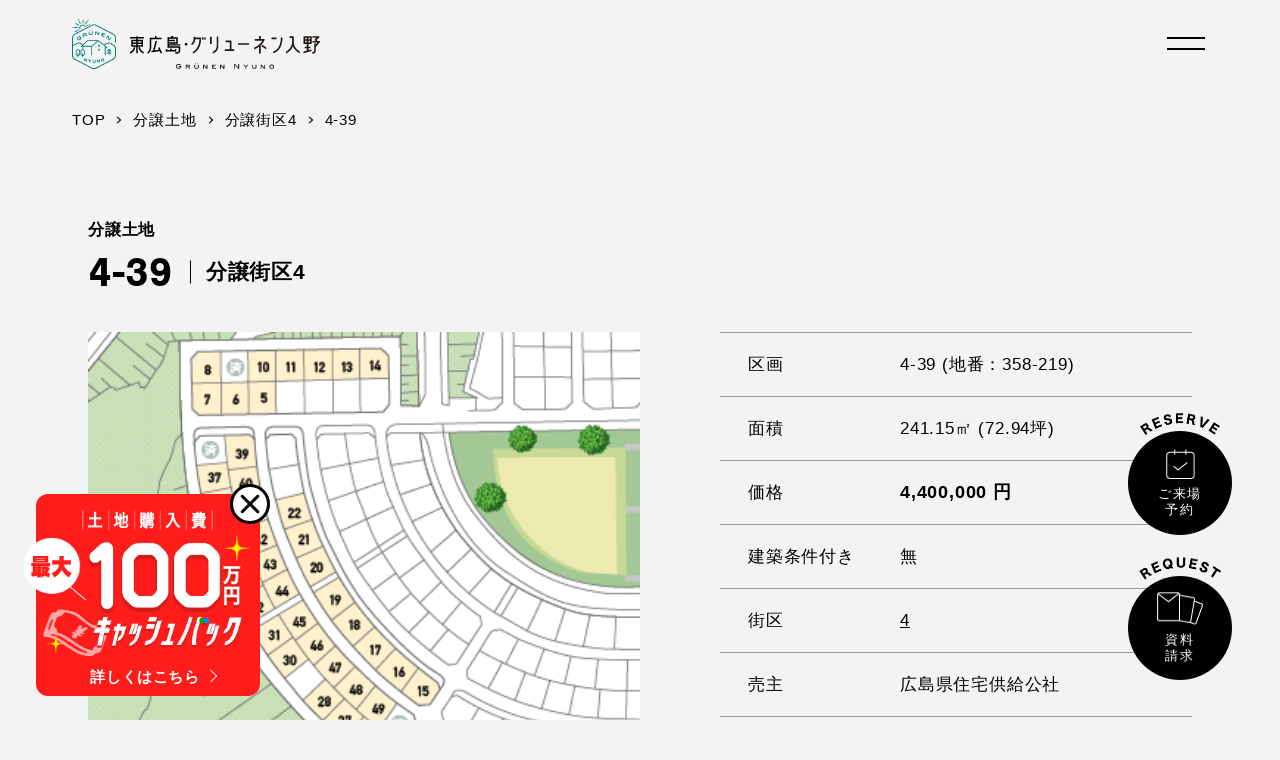

--- FILE ---
content_type: text/html; charset=UTF-8
request_url: https://grunen-nyuno.jp/bunjo/1554/
body_size: 12395
content:
<!DOCTYPE html>
<html lang="ja">
<head>
<!-- Google Tag Manager -->
<script>(function(w,d,s,l,i){w[l]=w[l]||[];w[l].push({'gtm.start':
new Date().getTime(),event:'gtm.js'});var f=d.getElementsByTagName(s)[0],
j=d.createElement(s),dl=l!='dataLayer'?'&l='+l:'';j.async=true;j.src=
'https://www.googletagmanager.com/gtm.js?id='+i+dl;f.parentNode.insertBefore(j,f);
})(window,document,'script','dataLayer','GTM-T7MS9K5');</script>
<!-- End Google Tag Manager -->

<meta charset="UTF-8">
<meta http-equiv="X-UA-Compatible" content="IE=edge">
<meta name="viewport" content="width=device-width,height=device-height,initial-scale=1.0,minimum-scale=1.0,maximum-scale=5.0">
<!-- Icon -->
<link rel="apple-touch-icon" sizes="180x180" href="https://grunen-nyuno.jp/wp/wp-content/themes/grunen-nyuno/assets/icon/apple-touch-icon.png">
<link rel="icon" type="image/png" sizes="32x32" href="https://grunen-nyuno.jp/wp/wp-content/themes/grunen-nyuno/assets/icon/favicon-32x32.png">
<link rel="icon" type="image/png" sizes="16x16" href="https://grunen-nyuno.jp/wp/wp-content/themes/grunen-nyuno/assets/icon/favicon-16x16.png">
<link rel="manifest" href="https://grunen-nyuno.jp/wp/wp-content/themes/grunen-nyuno/assets/icon/site.webmanifest">
<link rel="mask-icon" href="https://grunen-nyuno.jp/wp/wp-content/themes/grunen-nyuno/assets/icon/safari-pinned-tab.svg" color="#5bbad5">
<meta name="msapplication-TileColor" content="#da532c">
<meta name="theme-color" content="#ffffff">

<!-- AdobeFonts -->
<link rel="stylesheet" href="https://use.typekit.net/ufi0mcx.css">
<!-- GoogleFonts -->
<link rel="preconnect" href="https://fonts.googleapis.com">
<link rel="preconnect" href="https://fonts.gstatic.com" crossorigin>
<link href="https://fonts.googleapis.com/css2?family=Roboto:wght@400;700&Inter:wght@400;700&family=Noto+Sans+JP:wght@400;700&display=swap" rel="stylesheet">
<!-- StyleSheet -->
<link rel="stylesheet" href="https://grunen-nyuno.jp/wp/wp-content/themes/grunen-nyuno/style.css" rel="stylesheet">
<noscript>
    <link rel="stylesheet" href="https://grunen-nyuno.jp/wp/wp-content/themes/grunen-nyuno/assets/css/nojs.css?ver=1.0.0" rel="stylesheet">
</noscript>
<meta name='robots' content='index, follow, max-image-preview:large, max-snippet:-1, max-video-preview:-1' />

	<!-- This site is optimized with the Yoast SEO plugin v19.6.1 - https://yoast.com/wordpress/plugins/seo/ -->
	<title>東広島 土地72.94坪 4,400,000円（区画 4-39）| グリューネン入野</title>
	<meta name="description" content="東広島の分譲地「グリューネン入野」の土地 4-39 の分譲情報をご紹介。面積241.15m²(72.94坪)、価格4,400,000円。詳しくはこちらから。" />
	<link rel="canonical" href="https://grunen-nyuno.jp/bunjo/1554/" />
	<meta property="og:locale" content="ja_JP" />
	<meta property="og:type" content="article" />
	<meta property="og:title" content="東広島 土地72.94坪 4,400,000円（区画 4-39）| グリューネン入野" />
	<meta property="og:description" content="東広島の分譲地「グリューネン入野」の土地 4-39 の分譲情報をご紹介。面積241.15m²(72.94坪)、価格4,400,000円。詳しくはこちらから。" />
	<meta property="og:url" content="https://grunen-nyuno.jp/bunjo/1554/" />
	<meta property="og:site_name" content="東広島の分譲土地「グリューネン入野」" />
	<meta name="twitter:card" content="summary_large_image" />
	<script type="application/ld+json" class="yoast-schema-graph">{"@context":"https://schema.org","@graph":[{"@type":["WebPage","RealEstateListing"],"@id":"https://grunen-nyuno.jp/bunjo/1554/","url":"https://grunen-nyuno.jp/bunjo/1554/","name":"［！］function.php に設定","isPartOf":{"@id":"https://grunen-nyuno.jp/#website"},"datePublished":"2022-09-27T11:27:50+00:00","dateModified":"2022-09-27T11:27:50+00:00","description":"［！］function.php に設定","breadcrumb":{"@id":"https://grunen-nyuno.jp/bunjo/1554/#breadcrumb"},"inLanguage":"ja","potentialAction":[{"@type":"ReadAction","target":["https://grunen-nyuno.jp/bunjo/1554/"]}]},{"@type":"BreadcrumbList","@id":"https://grunen-nyuno.jp/bunjo/1554/#breadcrumb","itemListElement":[{"@type":"ListItem","position":1,"name":"ホーム","item":"https://grunen-nyuno.jp/"},{"@type":"ListItem","position":2,"name":"分譲情報","item":"https://grunen-nyuno.jp/bunjo/"},{"@type":"ListItem","position":3,"name":"4-39"}]},{"@type":"WebSite","@id":"https://grunen-nyuno.jp/#website","url":"https://grunen-nyuno.jp/","name":"東広島の分譲土地「グリューネン入野」","description":"","potentialAction":[{"@type":"SearchAction","target":{"@type":"EntryPoint","urlTemplate":"https://grunen-nyuno.jp/?s={search_term_string}"},"query-input":"required name=search_term_string"}],"inLanguage":"ja"}]}</script>
	<!-- / Yoast SEO plugin. -->


<link rel="alternate" title="oEmbed (JSON)" type="application/json+oembed" href="https://grunen-nyuno.jp/wp-json/oembed/1.0/embed?url=https%3A%2F%2Fgrunen-nyuno.jp%2Fbunjo%2F1554" />
<link rel="alternate" title="oEmbed (XML)" type="text/xml+oembed" href="https://grunen-nyuno.jp/wp-json/oembed/1.0/embed?url=https%3A%2F%2Fgrunen-nyuno.jp%2Fbunjo%2F1554&#038;format=xml" />
<style id='wp-img-auto-sizes-contain-inline-css' type='text/css'>
img:is([sizes=auto i],[sizes^="auto," i]){contain-intrinsic-size:3000px 1500px}
/*# sourceURL=wp-img-auto-sizes-contain-inline-css */
</style>
<style id='wp-emoji-styles-inline-css' type='text/css'>

	img.wp-smiley, img.emoji {
		display: inline !important;
		border: none !important;
		box-shadow: none !important;
		height: 1em !important;
		width: 1em !important;
		margin: 0 0.07em !important;
		vertical-align: -0.1em !important;
		background: none !important;
		padding: 0 !important;
	}
/*# sourceURL=wp-emoji-styles-inline-css */
</style>
<style id='classic-theme-styles-inline-css' type='text/css'>
/*! This file is auto-generated */
.wp-block-button__link{color:#fff;background-color:#32373c;border-radius:9999px;box-shadow:none;text-decoration:none;padding:calc(.667em + 2px) calc(1.333em + 2px);font-size:1.125em}.wp-block-file__button{background:#32373c;color:#fff;text-decoration:none}
/*# sourceURL=/wp-includes/css/classic-themes.min.css */
</style>
<link rel='stylesheet' id='theme-css' href='https://grunen-nyuno.jp/wp/wp-content/themes/grunen-nyuno/assets/css/theme.css?ver=20240311102458' type='text/css' media='all' />
<link rel='stylesheet' id='swiper-css' href='https://grunen-nyuno.jp/wp/wp-content/themes/grunen-nyuno/assets/css/vendor/swiper-bundle.min.css?ver=1.0.1' type='text/css' media='all' />
<script type="text/javascript" src="https://grunen-nyuno.jp/wp/wp-includes/js/jquery/jquery.min.js?ver=3.7.1" id="jquery-core-js"></script>
<script type="text/javascript" src="https://grunen-nyuno.jp/wp/wp-includes/js/jquery/jquery-migrate.min.js?ver=3.4.1" id="jquery-migrate-js"></script>
<link rel="https://api.w.org/" href="https://grunen-nyuno.jp/wp-json/" /><link rel="EditURI" type="application/rsd+xml" title="RSD" href="https://grunen-nyuno.jp/wp/xmlrpc.php?rsd" />
<meta name="generator" content="WordPress 6.9" />
<link rel='shortlink' href='https://grunen-nyuno.jp/?p=1554' />

<!-- Meta Pixel Code -->
<script type='text/javascript'>
!function(f,b,e,v,n,t,s){if(f.fbq)return;n=f.fbq=function(){n.callMethod?
n.callMethod.apply(n,arguments):n.queue.push(arguments)};if(!f._fbq)f._fbq=n;
n.push=n;n.loaded=!0;n.version='2.0';n.queue=[];t=b.createElement(e);t.async=!0;
t.src=v;s=b.getElementsByTagName(e)[0];s.parentNode.insertBefore(t,s)}(window,
document,'script','https://connect.facebook.net/en_US/fbevents.js?v=next');
</script>
<!-- End Meta Pixel Code -->

      <script type='text/javascript'>
        var url = window.location.origin + '?ob=open-bridge';
        fbq('set', 'openbridge', '2580561615426732', url);
      </script>
    <script type='text/javascript'>fbq('init', '2580561615426732', {}, {
    "agent": "wordpress-6.9-3.0.14"
})</script><script type='text/javascript'>
    fbq('track', 'PageView', []);
  </script>
<!-- Meta Pixel Code -->
<noscript>
<img height="1" width="1" style="display:none" alt="fbpx"
src="https://www.facebook.com/tr?id=2580561615426732&ev=PageView&noscript=1" />
</noscript>
<!-- End Meta Pixel Code -->
<style id='global-styles-inline-css' type='text/css'>
:root{--wp--preset--aspect-ratio--square: 1;--wp--preset--aspect-ratio--4-3: 4/3;--wp--preset--aspect-ratio--3-4: 3/4;--wp--preset--aspect-ratio--3-2: 3/2;--wp--preset--aspect-ratio--2-3: 2/3;--wp--preset--aspect-ratio--16-9: 16/9;--wp--preset--aspect-ratio--9-16: 9/16;--wp--preset--color--black: #000000;--wp--preset--color--cyan-bluish-gray: #abb8c3;--wp--preset--color--white: #ffffff;--wp--preset--color--pale-pink: #f78da7;--wp--preset--color--vivid-red: #cf2e2e;--wp--preset--color--luminous-vivid-orange: #ff6900;--wp--preset--color--luminous-vivid-amber: #fcb900;--wp--preset--color--light-green-cyan: #7bdcb5;--wp--preset--color--vivid-green-cyan: #00d084;--wp--preset--color--pale-cyan-blue: #8ed1fc;--wp--preset--color--vivid-cyan-blue: #0693e3;--wp--preset--color--vivid-purple: #9b51e0;--wp--preset--gradient--vivid-cyan-blue-to-vivid-purple: linear-gradient(135deg,rgb(6,147,227) 0%,rgb(155,81,224) 100%);--wp--preset--gradient--light-green-cyan-to-vivid-green-cyan: linear-gradient(135deg,rgb(122,220,180) 0%,rgb(0,208,130) 100%);--wp--preset--gradient--luminous-vivid-amber-to-luminous-vivid-orange: linear-gradient(135deg,rgb(252,185,0) 0%,rgb(255,105,0) 100%);--wp--preset--gradient--luminous-vivid-orange-to-vivid-red: linear-gradient(135deg,rgb(255,105,0) 0%,rgb(207,46,46) 100%);--wp--preset--gradient--very-light-gray-to-cyan-bluish-gray: linear-gradient(135deg,rgb(238,238,238) 0%,rgb(169,184,195) 100%);--wp--preset--gradient--cool-to-warm-spectrum: linear-gradient(135deg,rgb(74,234,220) 0%,rgb(151,120,209) 20%,rgb(207,42,186) 40%,rgb(238,44,130) 60%,rgb(251,105,98) 80%,rgb(254,248,76) 100%);--wp--preset--gradient--blush-light-purple: linear-gradient(135deg,rgb(255,206,236) 0%,rgb(152,150,240) 100%);--wp--preset--gradient--blush-bordeaux: linear-gradient(135deg,rgb(254,205,165) 0%,rgb(254,45,45) 50%,rgb(107,0,62) 100%);--wp--preset--gradient--luminous-dusk: linear-gradient(135deg,rgb(255,203,112) 0%,rgb(199,81,192) 50%,rgb(65,88,208) 100%);--wp--preset--gradient--pale-ocean: linear-gradient(135deg,rgb(255,245,203) 0%,rgb(182,227,212) 50%,rgb(51,167,181) 100%);--wp--preset--gradient--electric-grass: linear-gradient(135deg,rgb(202,248,128) 0%,rgb(113,206,126) 100%);--wp--preset--gradient--midnight: linear-gradient(135deg,rgb(2,3,129) 0%,rgb(40,116,252) 100%);--wp--preset--font-size--small: 13px;--wp--preset--font-size--medium: 20px;--wp--preset--font-size--large: 36px;--wp--preset--font-size--x-large: 42px;--wp--preset--spacing--20: 0.44rem;--wp--preset--spacing--30: 0.67rem;--wp--preset--spacing--40: 1rem;--wp--preset--spacing--50: 1.5rem;--wp--preset--spacing--60: 2.25rem;--wp--preset--spacing--70: 3.38rem;--wp--preset--spacing--80: 5.06rem;--wp--preset--shadow--natural: 6px 6px 9px rgba(0, 0, 0, 0.2);--wp--preset--shadow--deep: 12px 12px 50px rgba(0, 0, 0, 0.4);--wp--preset--shadow--sharp: 6px 6px 0px rgba(0, 0, 0, 0.2);--wp--preset--shadow--outlined: 6px 6px 0px -3px rgb(255, 255, 255), 6px 6px rgb(0, 0, 0);--wp--preset--shadow--crisp: 6px 6px 0px rgb(0, 0, 0);}:where(.is-layout-flex){gap: 0.5em;}:where(.is-layout-grid){gap: 0.5em;}body .is-layout-flex{display: flex;}.is-layout-flex{flex-wrap: wrap;align-items: center;}.is-layout-flex > :is(*, div){margin: 0;}body .is-layout-grid{display: grid;}.is-layout-grid > :is(*, div){margin: 0;}:where(.wp-block-columns.is-layout-flex){gap: 2em;}:where(.wp-block-columns.is-layout-grid){gap: 2em;}:where(.wp-block-post-template.is-layout-flex){gap: 1.25em;}:where(.wp-block-post-template.is-layout-grid){gap: 1.25em;}.has-black-color{color: var(--wp--preset--color--black) !important;}.has-cyan-bluish-gray-color{color: var(--wp--preset--color--cyan-bluish-gray) !important;}.has-white-color{color: var(--wp--preset--color--white) !important;}.has-pale-pink-color{color: var(--wp--preset--color--pale-pink) !important;}.has-vivid-red-color{color: var(--wp--preset--color--vivid-red) !important;}.has-luminous-vivid-orange-color{color: var(--wp--preset--color--luminous-vivid-orange) !important;}.has-luminous-vivid-amber-color{color: var(--wp--preset--color--luminous-vivid-amber) !important;}.has-light-green-cyan-color{color: var(--wp--preset--color--light-green-cyan) !important;}.has-vivid-green-cyan-color{color: var(--wp--preset--color--vivid-green-cyan) !important;}.has-pale-cyan-blue-color{color: var(--wp--preset--color--pale-cyan-blue) !important;}.has-vivid-cyan-blue-color{color: var(--wp--preset--color--vivid-cyan-blue) !important;}.has-vivid-purple-color{color: var(--wp--preset--color--vivid-purple) !important;}.has-black-background-color{background-color: var(--wp--preset--color--black) !important;}.has-cyan-bluish-gray-background-color{background-color: var(--wp--preset--color--cyan-bluish-gray) !important;}.has-white-background-color{background-color: var(--wp--preset--color--white) !important;}.has-pale-pink-background-color{background-color: var(--wp--preset--color--pale-pink) !important;}.has-vivid-red-background-color{background-color: var(--wp--preset--color--vivid-red) !important;}.has-luminous-vivid-orange-background-color{background-color: var(--wp--preset--color--luminous-vivid-orange) !important;}.has-luminous-vivid-amber-background-color{background-color: var(--wp--preset--color--luminous-vivid-amber) !important;}.has-light-green-cyan-background-color{background-color: var(--wp--preset--color--light-green-cyan) !important;}.has-vivid-green-cyan-background-color{background-color: var(--wp--preset--color--vivid-green-cyan) !important;}.has-pale-cyan-blue-background-color{background-color: var(--wp--preset--color--pale-cyan-blue) !important;}.has-vivid-cyan-blue-background-color{background-color: var(--wp--preset--color--vivid-cyan-blue) !important;}.has-vivid-purple-background-color{background-color: var(--wp--preset--color--vivid-purple) !important;}.has-black-border-color{border-color: var(--wp--preset--color--black) !important;}.has-cyan-bluish-gray-border-color{border-color: var(--wp--preset--color--cyan-bluish-gray) !important;}.has-white-border-color{border-color: var(--wp--preset--color--white) !important;}.has-pale-pink-border-color{border-color: var(--wp--preset--color--pale-pink) !important;}.has-vivid-red-border-color{border-color: var(--wp--preset--color--vivid-red) !important;}.has-luminous-vivid-orange-border-color{border-color: var(--wp--preset--color--luminous-vivid-orange) !important;}.has-luminous-vivid-amber-border-color{border-color: var(--wp--preset--color--luminous-vivid-amber) !important;}.has-light-green-cyan-border-color{border-color: var(--wp--preset--color--light-green-cyan) !important;}.has-vivid-green-cyan-border-color{border-color: var(--wp--preset--color--vivid-green-cyan) !important;}.has-pale-cyan-blue-border-color{border-color: var(--wp--preset--color--pale-cyan-blue) !important;}.has-vivid-cyan-blue-border-color{border-color: var(--wp--preset--color--vivid-cyan-blue) !important;}.has-vivid-purple-border-color{border-color: var(--wp--preset--color--vivid-purple) !important;}.has-vivid-cyan-blue-to-vivid-purple-gradient-background{background: var(--wp--preset--gradient--vivid-cyan-blue-to-vivid-purple) !important;}.has-light-green-cyan-to-vivid-green-cyan-gradient-background{background: var(--wp--preset--gradient--light-green-cyan-to-vivid-green-cyan) !important;}.has-luminous-vivid-amber-to-luminous-vivid-orange-gradient-background{background: var(--wp--preset--gradient--luminous-vivid-amber-to-luminous-vivid-orange) !important;}.has-luminous-vivid-orange-to-vivid-red-gradient-background{background: var(--wp--preset--gradient--luminous-vivid-orange-to-vivid-red) !important;}.has-very-light-gray-to-cyan-bluish-gray-gradient-background{background: var(--wp--preset--gradient--very-light-gray-to-cyan-bluish-gray) !important;}.has-cool-to-warm-spectrum-gradient-background{background: var(--wp--preset--gradient--cool-to-warm-spectrum) !important;}.has-blush-light-purple-gradient-background{background: var(--wp--preset--gradient--blush-light-purple) !important;}.has-blush-bordeaux-gradient-background{background: var(--wp--preset--gradient--blush-bordeaux) !important;}.has-luminous-dusk-gradient-background{background: var(--wp--preset--gradient--luminous-dusk) !important;}.has-pale-ocean-gradient-background{background: var(--wp--preset--gradient--pale-ocean) !important;}.has-electric-grass-gradient-background{background: var(--wp--preset--gradient--electric-grass) !important;}.has-midnight-gradient-background{background: var(--wp--preset--gradient--midnight) !important;}.has-small-font-size{font-size: var(--wp--preset--font-size--small) !important;}.has-medium-font-size{font-size: var(--wp--preset--font-size--medium) !important;}.has-large-font-size{font-size: var(--wp--preset--font-size--large) !important;}.has-x-large-font-size{font-size: var(--wp--preset--font-size--x-large) !important;}
/*# sourceURL=global-styles-inline-css */
</style>
</head>
<body>
<!-- Google Tag Manager (noscript) -->
<noscript><iframe src="https://www.googletagmanager.com/ns.html?id=GTM-T7MS9K5"
height="0" width="0" style="display:none;visibility:hidden"></iframe></noscript>
<!-- End Google Tag Manager (noscript) -->
<!-- LIGHTNING -->
<div class="c-lightning">
    <div class="c-lightning__inner">
        <figure class="c-lightning__figure">
            <img alt="東広島・グリューネン入野" class="c-lightning__image" width="64" height="72"
                src="https://grunen-nyuno.jp/wp/wp-content/themes/grunen-nyuno/assets/img/header/logo_shadow.svg">
            <img alt="東広島・グリューネン入野" class="c-lightning__image--overlay" width="64" height="72"
                src="https://grunen-nyuno.jp/wp/wp-content/themes/grunen-nyuno/assets/img/header/logo.svg">
        </figure>
        <div class="c-lightning__state">
            <div class="c-lightning__gauge">
                <span class="c-lightning__bar"></span>
            </div>
        </div>
    </div>
</div>
<input type="checkbox" id="side__state" name="side__state" class="side__state">
<div class="side__outer side__outer--bounce " >
    <div class="side__inner">
        <label class="side__label" for="side__state">
            <span class="side__crust--top"></span>
            <span class="side__crust--bottom"></span>
        </label>
    </div>
</div>
<figure class="side__cover"></figure>
<nav class="side__nav">
    <div class="side__navWrapper">
        <div class="side__navMenu">
            <ul class="side__navOrder">
                <li class="side__navList">
                    <a class="side__navLink" href="https://grunen-nyuno.jp/concept/">
                        <span class="side__navLabel">コンセプト</span>
                        <span class="side__navPhrase">CONCEPT</span>
                    </a>
                </li>
                                <li class="side__navList">
                    <a class="side__navLink" href="https://grunen-nyuno.jp/bunjo/">
                        <span class="side__navLabel">分譲土地</span>
                        <span class="side__navPhrase">SALES INFORMATION</span>
                    </a>
                </li>
                
                <li class="side__navList">
                    <a class="side__navLink" href="https://grunen-nyuno.jp/model/">
                        <span class="side__navLabel">モデルハウス＆完成見学会</span>
                        <span class="side__navPhrase">OPEN HOUSE</span>
                    </a>
                </li>
                
                <li class="side__navList">
                    <a class="side__navLink" href="https://grunen-nyuno.jp/topics/">
                        <span class="side__navLabel">トピックス</span>
                        <span class="side__navPhrase">TOPICS</span>
                    </a>
                </li>
                
            </ul>
            <ul class="side__navOrder">
                <li class="side__navList">
                    <a class="side__navLink" href="https://grunen-nyuno.jp/location/">
                        <span class="side__navLabel">周辺環境</span>
                        <span class="side__navPhrase">LOCATION</span>
                    </a>
                </li>
                <li class="side__navList">
                    <a class="side__navLink" href="https://grunen-nyuno.jp/access/">
                        <span class="side__navLabel">交通アクセス</span>
                        <span class="side__navPhrase">ACCESS</span>
                    </a>
                </li>
                <li class="side__navList">
                    <a class="side__navLink" href="https://grunen-nyuno.jp/voice/">
                        <span class="side__navLabel">住民VOICE</span>
                        <span class="side__navPhrase">VOICE</span>
                    </a>
                </li>
                <li class="side__navList">
                    <a class="side__navLink" href="https://grunen-nyuno.jp/outline/">
                        <span class="side__navLabel">分譲概要</span>
                        <span class="side__navPhrase">SALES OUTLINE</span>
                    </a>
                </li>
                            </ul>
        </div>
        <ul class="side__navFootOrder">
            <!-- <li class="side__navFootList">
                <a class="side__navFootLink" href="" target="_blank" rel="nofollow noreferrer">
                    <img class="side__navFootImg" alt="Instagram" width="32" height=""
                        src="https://grunen-nyuno.jp/wp/wp-content/themes/grunen-nyuno/assets/img/component/icon_ig.png">
                </a>
            </li> -->
            <li class="side__navFootList">
                <a class="side__navFootLink" href="https://lin.ee/EeI57uh" target="_blank" rel="nofollow noreferrer">
                    <img class="side__navFootImg" alt="Instagram" width="32" height=""
                        src="https://grunen-nyuno.jp/wp/wp-content/themes/grunen-nyuno/assets/img/component/icon_line.png">
                </a>
            </li>
        </ul>
    </div>
</nav>
<header class="header header--bounce "  role="banner">
    <h1 class="header__logo">
        <a class="header__link" href="https://grunen-nyuno.jp/">
            <img alt="東広島・グリューネン入野 ロゴ" class="header__img--logo" width="51" height="58"
                src="https://grunen-nyuno.jp/wp/wp-content/themes/grunen-nyuno/assets/img/header/logo.svg">
            <img alt="東広島・グリューネン入野 GRÜNEN NYUNO" class="header__img--logotype" width="217" height="39"
                src="https://grunen-nyuno.jp/wp/wp-content/themes/grunen-nyuno/assets/img/header/logotype.svg?ver=1.0.1">
        </a>
    </h1>
</header>
<div class="c-magnet c-magnet--page">
    <nav class="p-front__heroNav" role="navigation">
        <ul class="p-front__heroNavOrder">
            <!-- LIST -->
            <li class="p-front__heroNavList">
                                <a class="p-front__heroNavLink" href="https://grunen-nyuno.jp/reserve/">
                    <img alt="RESERVE" class="p-front__heroNavImg--path" width="80" height="22"
                        src="https://grunen-nyuno.jp/wp/wp-content/themes/grunen-nyuno/assets/img/front/hero_cta_path_resv.svg">
                    <div class="p-front__heroNavItem">
                        <img alt="RESERVE" class="p-front__heroNavImg--icon" width="29" height="30"
                            src="https://grunen-nyuno.jp/wp/wp-content/themes/grunen-nyuno/assets/img/front/hero_cta_ico_resv.svg">
                        <p class="p-front__heroNavItemText">ご来場<br>予約</p>
                    </div>
                </a>
            </li>
            <!-- LIST -->
            <li class="p-front__heroNavList">
                <a class="p-front__heroNavLink" href="https://grunen-nyuno.jp/request/?rid=1">
                    <img alt="RESERVE" class="p-front__heroNavImg--path" width="82" height="23"
                        src="https://grunen-nyuno.jp/wp/wp-content/themes/grunen-nyuno/assets/img/front/hero_cta_path_request.svg">
                    <div class="p-front__heroNavItem">
                        <img alt="RESERVE" class="p-front__heroNavImg--icon" width="46" height="33"
                            src="https://grunen-nyuno.jp/wp/wp-content/themes/grunen-nyuno/assets/img/front/hero_cta_ico_request.svg">
                        <p class="p-front__heroNavItemText">資料<br>請求</p>
                    </div>
                </a>
            </li>
        </ul>
    </nav>
</div>
<div class="c-cb">
    <input type="checkbox" class="c-cb__state" id="c-cb__state" name="c-cb__state" checked>
    <div class="c-cb__wrapper">
        <label class="c-cb__label" for="c-cb__state">
            <span class="c-cb__labelIn"></span>
        </label>
        <a class="c-cb__link" href="https://grunen-nyuno.jp/topics/2149/">
            <figure class="c-cb__fig">
                <img class="c-cb__img--open" decoding="async" alt="土地購入費 最大100万円キャッシュバック" width="224" height="145"
                    src="https://grunen-nyuno.jp/wp/wp-content/themes/grunen-nyuno/assets/img/component/cb.svg">
                <img class="c-cb__img--ov" decoding="async" alt="土地購入費 最大100万円キャッシュバック" width="236" height="145"
                    src="https://grunen-nyuno.jp/wp/wp-content/themes/grunen-nyuno/assets/img/component/cb_ov.svg">
            </figure>
            <p class="c-cb__linkLabel">詳しくはこちら</p>
        </a>
        <label class="c-cb__resume" for="c-cb__state"></label>
    </div>
</div>

<main class="main" role="main">
<script>
var $is_bunjo_model = false;
</script>
<div class="p-page">
    <noscript>
        <p class="c-message__alertText">JavaScriptを有効にしてください。</p>
    </noscript>
    <nav class="c-breadcrumbs" role="navigation">
        <ul class="c-breadcrumbs__order">
            <li class="c-breadcrumbs__list">
                <a class="c-breadcrumbs__link" href="https://grunen-nyuno.jp/">
                    <span class="c-breadcrumbs__label">TOP</span>
                </a>
            </li>
            <li class="c-breadcrumbs__list">
                <a class="c-breadcrumbs__link" href="https://grunen-nyuno.jp/bunjo/">
                    <span class="c-breadcrumbs__label">分譲土地</span>
                </a>
            </li>
            <li class="c-breadcrumbs__list">
                                <a class="c-breadcrumbs__link" href="https://grunen-nyuno.jp/bunjo-category/block_04/">
                    <span class="c-breadcrumbs__label">分譲街区4</span>
                </a>
                            </li>
            <li class="c-breadcrumbs__list">
                <span class="c-breadcrumbs__label">4-39</span>
            </li>
        </ul>
    </nav>
        <header class="p-page__head--left">
        <div class="p-page__headInner">
                        <div class="p-page__headInside">
                <h1 class="p-page__title--side">
                    <span class="p-page__titlePhrase--eyebrow">分譲土地</span>
                                        <p class="p-page__titlePhrase--id">
                        <span class="p-page__titlePhraseChar">4</span>
                        <span class="p-page__titlePhraseChar--split">-</span>
                        <span class="p-page__titlePhraseChar">39</span>
                    </p>
                                    </h1>
                <h2 class="p-page__subtitle--side">
                    <span class="p-page__subtitleText">
                        <span class="p-page__subtitlePhrase">分譲街区4</span>
                    </span>
                </h2>
            </div>
                    </div>
    </header>
    <div class="p-single__body">
        <div class="p-bunjo__single">
            <div class="p-bunjo__singleInside">
                <!-- SWIPER -->
                <div class="p-bunjo__singleSwiper">
                    <div class="p-bunjo__singleSwiperContainer swiper-container">
                        <div class="p-bunjo__singleSwiperWrapper swiper-wrapper">
                            <!-- SLIDE -->
                                                        <!-- SLIDE -->
                            <div class="p-bunjo__singleSwiperSlide swiper-slide">
                                                                <figure class="p-bunjo__singleSwiperFigure">
                                    <img class="p-bunjo__singleSwiperImage" alt="区画" width="552" height="440"
                                        srcset="https://grunen-nyuno.jp/wp/wp-content/themes/grunen-nyuno/assets/img/bunjo/block/bunjo_block_04_sp.png?ver=2024090652549 1x,
                                                https://grunen-nyuno.jp/wp/wp-content/themes/grunen-nyuno/assets/img/bunjo/block/bunjo_block_04_sp@2x.png?ver=2024090652549 2x,"
                                        src="https://grunen-nyuno.jp/wp/wp-content/themes/grunen-nyuno/assets/img/bunjo/block/bunjo_block_04_sp.png?ver=2024090652549">
                                </figure>
                            </div>
                            <!-- SLIDE -->
                            <div class="p-bunjo__singleSwiperSlide swiper-slide">
                                <figure class="p-bunjo__singleSwiperFigure">
                                                                        <img class="p-bunjo__singleSwiperImage" alt="街区" width="552" height="440"
                                        srcset="https://grunen-nyuno.jp/wp/wp-content/themes/grunen-nyuno/assets/img/bunjo/single/area_thumb_04.png?ver=2022092095846 1x,
                                                https://grunen-nyuno.jp/wp/wp-content/themes/grunen-nyuno/assets/img/bunjo/single/area_thumb_04@2x.png?ver=2022092095848 2x,"
                                        src="https://grunen-nyuno.jp/wp/wp-content/themes/grunen-nyuno/assets/img/bunjo/single/area_thumb_04.png?ver=2022092095846">
                                </figure>
                            </div>
                        </div>
                    </div>
                    <div class="swiper-pagination p-bunjo__singleSwiperPagination"></div>
                </div>
                <div class="p-bunjo__singleMain">
                    <ul class="p-bunjo__singleOrder">
                                                <li class="p-bunjo__singleList">
                            <dl class="p-bunjo__singleDL">
                                <dt class="p-bunjo__singleDT"><h2 class="p-bunjo__singleItemPhrase">区画</h2></dt>
                                <dt class="p-bunjo__singleDD">
                                    <span class="p-bunjo__singleItemPhrase">4-39</span>
                                                                        <span class="p-bunjo__singleItemPhrase">&nbsp;(地番：358-219)</span>
                                                                    </dt>
                            </dl>
                        </li>
                                                                        <li class="p-bunjo__singleList">
                            <dl class="p-bunjo__singleDL">
                                <dt class="p-bunjo__singleDT"><h2 class="p-bunjo__singleItemPhrase">面積</h2></dt>
                                <dt class="p-bunjo__singleDD">
                                    <span class="p-bunjo__singleItemPhrase">241.15㎡&nbsp;</span>
                                                                            <span class="p-bunjo__singleItemPhrase">(72.94坪)</span>
                                                                    </dt>
                            </dl>
                        </li>
                                                                        <li class="p-bunjo__singleList">
                            <dl class="p-bunjo__singleDL">
                                <dt class="p-bunjo__singleDT"><h2 class="p-bunjo__singleItemPhrase">価格</h2></dt>
                                <dt class="p-bunjo__singleDD">
                                                                        <span class="p-bunjo__singleItemPhrase--price">4,400,000&nbsp;円</span>
                                                                    </dt>
                            </dl>
                        </li>
                                                                        <li class="p-bunjo__singleList">
                            <dl class="p-bunjo__singleDL">
                                <dt class="p-bunjo__singleDT"><h3 class="p-bunjo__singleItemPhrase">建築条件付き</h3></dt>
                                <dt class="p-bunjo__singleDD">
                                                                        <span class="p-bunjo__singleItemPhrase">無</span>
                                                                    </dt>
                            </dl>
                        </li>
                                                <li class="p-bunjo__singleList">
                            <dl class="p-bunjo__singleDL">
                                <dt class="p-bunjo__singleDT"><span class="p-bunjo__singleItemPhrase">街区</span></dt>
                                <dt class="p-bunjo__singleDD">
                                    <a class="p-bunjo__singleItemLink" href="https://grunen-nyuno.jp/bunjo-category/block_04/">
                                        <span class="p-bunjo__singleItemPhrase">4</span>
                                    </a>
                                </dt>
                            </dl>
                        </li>
                                                <li class="p-bunjo__singleList">
                            <dl class="p-bunjo__singleDL">
                                <dt class="p-bunjo__singleDT"><h3 class="p-bunjo__singleItemPhrase">売主</h3></dt>
                                <dt class="p-bunjo__singleDD">
                                                                        <span class="p-bunjo__singleItemPhrase">広島県住宅供給公社</span>
                                                                    </dt>
                            </dl>
                        </li>
                                                                    </ul>
                </div>
            </div>
            <div class="p-bunjo__singleCta">
                                <a class="p-bunjo__singleCtaLink--mid" href="https://grunen-nyuno.jp/reserve/">
                    <span class="p-bunjo__singleCtaLabel">この物件について</span>
                    <span class="p-bunjo__singleCtaLabel">現地見学・ご相談</span>
                </a>
                            </div>
        </div>
    </div>
    <div class="p-page__body">
        <div class="p-bunjo__singleWrapper">
            <div class="p-bunjo__queue--single" id="p-bunjo__queue">
                <h2 class="p-bunjo__singleHeadline">
                    <span class="p-bunjo__singleHeadlinePhrase">分譲街区4</span>
                </h2>
                <div class="p-bunjo__outer">
                    <div class="p-bunjo__inner">
                        <form class="c-filter__form" id="c-filter__form" method="get" action="https://grunen-nyuno.jp/bunjo/1554#p-bunjo__queue">
                        

<div class="c-filter__case">
        <div class="c-filter__optionTsubo">
                <input type="checkbox" class="c-filter__input c-filter__input--tsubo" name="t50" id="t50" value="t"  disabled>
        <label class="c-filter__label" for="t50">
            <h2 class="c-filter__labelPhrase">50坪台</h2>
        </label>
        <input type="checkbox" class="c-filter__input c-filter__input--tsubo" name="t60" id="t60" value="t"  disabled>
        <label class="c-filter__label" for="t60">
            <h2 class="c-filter__labelPhrase">60坪台</h2>
        </label>
        <input type="checkbox" class="c-filter__input c-filter__input--tsubo" name="t70" id="t70" value="t"  disabled>
        <label class="c-filter__label" for="t70">
            <h2 class="c-filter__labelPhrase">70坪台</h2>
        </label>
        <input type="checkbox" class="c-filter__input c-filter__input--tsubo" name="t80" id="t80" value="t"  disabled>
        <label class="c-filter__label" for="t80">
            <h2 class="c-filter__labelPhrase">80坪台</h2>
        </label>
        <input type="checkbox" class="c-filter__input c-filter__input--tsubo" name="t90" id="t90" value="t"  disabled>
        <label class="c-filter__label" for="t90">
            <span class="c-filter__labelPhrase">90坪台</span>
        </label>
        <input type="checkbox" class="c-filter__input c-filter__input--tsubo" name="t100" id="t100" value="t"  disabled>
        <label class="c-filter__label" for="t100">
            <span class="c-filter__labelPhrase">100坪以上</span>
        </label>
    </div>
    <div class="c-filter__option">
        <input type="checkbox" class="c-filter__input c-filter__input--price" name="p3" id="p3" value="t" checked disabled>
        <label class="c-filter__label" for="p3">
            <h2 class="c-filter__labelPhrase">300万円台</h2>
        </label>
        <input type="checkbox" class="c-filter__input c-filter__input--price" name="p4" id="p4" value="t" checked disabled>
        <label class="c-filter__label" for="p4">
            <h2 class="c-filter__labelPhrase">400万円以上</h2>
        </label>

        <input type="checkbox" class="c-filter__input" name="mh" id="mh" value="t" checked disabled>
        <label class="c-filter__label" for="mh">
            <h2 class="c-filter__labelPhrase">モデルハウス</h2>
        </label>
            </div>
    <div class="c-filter__option2">
        <input type="checkbox" class="c-filter__input c-filter__input--condition" name="c1" id="c1" value="t" checked disabled>
        <label class="c-filter__label" for="c1">
            <h2 class="c-filter__labelPhrase">建築条件あり</h2>
        </label>
        <input type="checkbox" class="c-filter__input c-filter__input--condition" name="c2" id="c2" value="t" checked disabled>
        <label class="c-filter__label" for="c2">
            <h2 class="c-filter__labelPhrase">建築条件なし</h2>
        </label>
    </div>
        <div class="c-filter__submitter">
        <button type="submit" value="submit" class="c-filter__submit" disabled>選択した条件で検索</button>
        <input type="hidden" name="ff" id="ff" value="t">
    </div>
</div>
                                                    <table class="c-filter__table">
                                <tbody>
                                    <tr class="c-filter__tableTr">
        <th class="c-filter__tableTh">
        <label class="c-filter__labelOverlay">
            <h3 class="c-filter__labelChar">区画</h3>
        </label>
        <select name="bid" class="c-filter__select" disabled>
            <option hidden value="none">区画</option>
            <option value="asc" >昇順</option>
            <option value="desc" >降順</option>
        </select>
    </th>
    <th class="c-filter__tableTh">
        <label class="c-filter__labelOverlay">
            <h3 class="c-filter__labelChar">面積</h3>
        </label>
        <select name="square" class="c-filter__select" disabled>
            <option hidden value="none">面積</option>
            <option value="asc" >小さい順</option>
            <option value="desc" >大きい順</option>
        </select>
    </th>
    <th class="c-filter__tableTh--price">
        <label class="c-filter__labelOverlay">
            <h3 class="c-filter__labelChar">価格</h3>
        </label>
        <select name="price" class="c-filter__select" disabled>
            <option hidden value="none">価格</option>
            <option value="asc" >安い順</option>
            <option value="desc" >高い順</option>
        </select>
    </th>
    <th class="c-filter__tableTh">
        <label class="c-filter__labelOverlay">
            <span class="c-filter__labelCharEmpty"><h3>建築条件</h3><br class="c-break__fabBegin">付き</span>
        </label>
    </th>
    <th class="c-filter__tableTh">&nbsp;</th>
</tr>
<tr class="c-filter__tableTr">
                <td class="c-filter__tableTd">
                <span class="c-filter__tableChar">4-5</span>
            </td>
        <td class="c-filter__tableTd">
                <span class="c-filter__tableChar">244.66㎡&nbsp;</span>
                        <span class="c-filter__tableChar--tsubo">(74.00坪)</span>
            </td>
    <td class="c-filter__tableTd--price">
                <span class="c-filter__tableChar">4,680,000円</span>
            </td>
        <td class="c-filter__tableTd">
                <span class="c-filter__tableChar--empty">ー</span>
            </td>
    <td class="c-filter__tableTd">
        <a class="c-filter__tableLink" href="https://grunen-nyuno.jp/bunjo/1525/">詳細</a>
    </td>
</tr>
<tr class="c-filter__tableTr">
                <td class="c-filter__tableTd">
                <span class="c-filter__tableChar">4-6</span>
            </td>
        <td class="c-filter__tableTd">
                <span class="c-filter__tableChar">244.27㎡&nbsp;</span>
                        <span class="c-filter__tableChar--tsubo">(73.89坪)</span>
            </td>
    <td class="c-filter__tableTd--price">
                <span class="c-filter__tableChar">4,670,000円</span>
            </td>
        <td class="c-filter__tableTd">
                <span class="c-filter__tableChar--empty">ー</span>
            </td>
    <td class="c-filter__tableTd">
        <a class="c-filter__tableLink" href="https://grunen-nyuno.jp/bunjo/1526/">詳細</a>
    </td>
</tr>
<tr class="c-filter__tableTr">
                <td class="c-filter__tableTd">
                <span class="c-filter__tableChar">4-7</span>
            </td>
        <td class="c-filter__tableTd">
                <span class="c-filter__tableChar">238.59㎡&nbsp;</span>
                        <span class="c-filter__tableChar--tsubo">(72.17坪)</span>
            </td>
    <td class="c-filter__tableTd--price">
                <span class="c-filter__tableChar">4,570,000円</span>
            </td>
        <td class="c-filter__tableTd">
                <span class="c-filter__tableChar--empty">ー</span>
            </td>
    <td class="c-filter__tableTd">
        <a class="c-filter__tableLink" href="https://grunen-nyuno.jp/bunjo/1527/">詳細</a>
    </td>
</tr>
<tr class="c-filter__tableTr">
                <td class="c-filter__tableTd">
                <span class="c-filter__tableChar">4-8</span>
            </td>
        <td class="c-filter__tableTd">
                <span class="c-filter__tableChar">238.20㎡&nbsp;</span>
                        <span class="c-filter__tableChar--tsubo">(72.05坪)</span>
            </td>
    <td class="c-filter__tableTd--price">
                <span class="c-filter__tableChar">4,630,000円</span>
            </td>
        <td class="c-filter__tableTd">
                <span class="c-filter__tableChar--empty">ー</span>
            </td>
    <td class="c-filter__tableTd">
        <a class="c-filter__tableLink" href="https://grunen-nyuno.jp/bunjo/1528/">詳細</a>
    </td>
</tr>
<tr class="c-filter__tableTr">
                <td class="c-filter__tableTd">
                <span class="c-filter__tableChar">4-10</span>
            </td>
        <td class="c-filter__tableTd">
                <span class="c-filter__tableChar">244.57㎡&nbsp;</span>
                        <span class="c-filter__tableChar--tsubo">(73.98坪)</span>
            </td>
    <td class="c-filter__tableTd--price">
                <span class="c-filter__tableChar">4,310,000円</span>
            </td>
        <td class="c-filter__tableTd">
                <span class="c-filter__tableChar--empty">ー</span>
            </td>
    <td class="c-filter__tableTd">
        <a class="c-filter__tableLink" href="https://grunen-nyuno.jp/bunjo/1529/">詳細</a>
    </td>
</tr>
<tr class="c-filter__tableTr">
                <td class="c-filter__tableTd">
                <span class="c-filter__tableChar">4-11</span>
            </td>
        <td class="c-filter__tableTd">
                <span class="c-filter__tableChar">244.26㎡&nbsp;</span>
                        <span class="c-filter__tableChar--tsubo">(73.88坪)</span>
            </td>
    <td class="c-filter__tableTd--price">
                <span class="c-filter__tableChar">4,300,000円</span>
            </td>
        <td class="c-filter__tableTd">
                <span class="c-filter__tableChar--empty">ー</span>
            </td>
    <td class="c-filter__tableTd">
        <a class="c-filter__tableLink" href="https://grunen-nyuno.jp/bunjo/1530/">詳細</a>
    </td>
</tr>
<tr class="c-filter__tableTr">
                <td class="c-filter__tableTd">
                <span class="c-filter__tableChar">4-12</span>
            </td>
        <td class="c-filter__tableTd">
                <span class="c-filter__tableChar">244.08㎡&nbsp;</span>
                        <span class="c-filter__tableChar--tsubo">(73.83坪)</span>
            </td>
    <td class="c-filter__tableTd--price">
                <span class="c-filter__tableChar">4,300,000円</span>
            </td>
        <td class="c-filter__tableTd">
                <span class="c-filter__tableChar--empty">ー</span>
            </td>
    <td class="c-filter__tableTd">
        <a class="c-filter__tableLink" href="https://grunen-nyuno.jp/bunjo/1531/">詳細</a>
    </td>
</tr>
<tr class="c-filter__tableTr">
                <td class="c-filter__tableTd">
                <span class="c-filter__tableChar">4-13</span>
            </td>
        <td class="c-filter__tableTd">
                <span class="c-filter__tableChar">244.32㎡&nbsp;</span>
                        <span class="c-filter__tableChar--tsubo">(73.90坪)</span>
            </td>
    <td class="c-filter__tableTd--price">
                <span class="c-filter__tableChar">4,300,000円</span>
            </td>
        <td class="c-filter__tableTd">
                <span class="c-filter__tableChar--empty">ー</span>
            </td>
    <td class="c-filter__tableTd">
        <a class="c-filter__tableLink" href="https://grunen-nyuno.jp/bunjo/1532/">詳細</a>
    </td>
</tr>
<tr class="c-filter__tableTr">
                <td class="c-filter__tableTd">
                <span class="c-filter__tableChar">4-14</span>
            </td>
        <td class="c-filter__tableTd">
                <span class="c-filter__tableChar">238.76㎡&nbsp;</span>
                        <span class="c-filter__tableChar--tsubo">(72.22坪)</span>
            </td>
    <td class="c-filter__tableTd--price">
                <span class="c-filter__tableChar">5,410,000円</span>
            </td>
        <td class="c-filter__tableTd">
                <span class="c-filter__tableChar">有</span>
            </td>
    <td class="c-filter__tableTd">
        <a class="c-filter__tableLink" href="https://grunen-nyuno.jp/bunjo/1533/">詳細</a>
    </td>
</tr>
<tr class="c-filter__tableTr">
                <td class="c-filter__tableTd">
                <span class="c-filter__tableChar">4-15</span>
            </td>
        <td class="c-filter__tableTd">
                <span class="c-filter__tableChar">242.17㎡&nbsp;</span>
                        <span class="c-filter__tableChar--tsubo">(73.25坪)</span>
            </td>
    <td class="c-filter__tableTd--price">
                <span class="c-filter__tableChar">5,120,000円</span>
            </td>
        <td class="c-filter__tableTd">
                <span class="c-filter__tableChar">有</span>
            </td>
    <td class="c-filter__tableTd">
        <a class="c-filter__tableLink" href="https://grunen-nyuno.jp/bunjo/1534/">詳細</a>
    </td>
</tr>
<tr class="c-filter__tableTr">
                <td class="c-filter__tableTd">
                <span class="c-filter__tableChar">4-16</span>
            </td>
        <td class="c-filter__tableTd">
                <span class="c-filter__tableChar">247.64㎡&nbsp;</span>
                        <span class="c-filter__tableChar--tsubo">(74.91坪)</span>
            </td>
    <td class="c-filter__tableTd--price">
                <span class="c-filter__tableChar">4,520,000円</span>
            </td>
        <td class="c-filter__tableTd">
                <span class="c-filter__tableChar--empty">ー</span>
            </td>
    <td class="c-filter__tableTd">
        <a class="c-filter__tableLink" href="https://grunen-nyuno.jp/bunjo/1535/">詳細</a>
    </td>
</tr>
<tr class="c-filter__tableTr">
                <td class="c-filter__tableTd">
                <span class="c-filter__tableChar">4-17</span>
            </td>
        <td class="c-filter__tableTd">
                <span class="c-filter__tableChar">247.91㎡&nbsp;</span>
                        <span class="c-filter__tableChar--tsubo">(74.99坪)</span>
            </td>
    <td class="c-filter__tableTd--price">
                <span class="c-filter__tableChar">4,590,000円</span>
            </td>
        <td class="c-filter__tableTd">
                <span class="c-filter__tableChar--empty">ー</span>
            </td>
    <td class="c-filter__tableTd">
        <a class="c-filter__tableLink" href="https://grunen-nyuno.jp/bunjo/1536/">詳細</a>
    </td>
</tr>
<tr class="c-filter__tableTr">
                <td class="c-filter__tableTd">
                <span class="c-filter__tableChar">4-18</span>
            </td>
        <td class="c-filter__tableTd">
                <span class="c-filter__tableChar">247.93㎡&nbsp;</span>
                        <span class="c-filter__tableChar--tsubo">(74.99坪)</span>
            </td>
    <td class="c-filter__tableTd--price">
                <span class="c-filter__tableChar">4,520,000円</span>
            </td>
        <td class="c-filter__tableTd">
                <span class="c-filter__tableChar--empty">ー</span>
            </td>
    <td class="c-filter__tableTd">
        <a class="c-filter__tableLink" href="https://grunen-nyuno.jp/bunjo/1537/">詳細</a>
    </td>
</tr>
<tr class="c-filter__tableTr">
                <td class="c-filter__tableTd">
                <span class="c-filter__tableChar">4-19</span>
            </td>
        <td class="c-filter__tableTd">
                <span class="c-filter__tableChar">247.54㎡&nbsp;</span>
                        <span class="c-filter__tableChar--tsubo">(74.88坪)</span>
            </td>
    <td class="c-filter__tableTd--price">
                <span class="c-filter__tableChar">4,440,000円</span>
            </td>
        <td class="c-filter__tableTd">
                <span class="c-filter__tableChar--empty">ー</span>
            </td>
    <td class="c-filter__tableTd">
        <a class="c-filter__tableLink" href="https://grunen-nyuno.jp/bunjo/1538/">詳細</a>
    </td>
</tr>
<tr class="c-filter__tableTr">
                <td class="c-filter__tableTd">
                <span class="c-filter__tableChar">4-20</span>
            </td>
        <td class="c-filter__tableTd">
                <span class="c-filter__tableChar">234.87㎡&nbsp;</span>
                        <span class="c-filter__tableChar--tsubo">(71.04坪)</span>
            </td>
    <td class="c-filter__tableTd--price">
                <span class="c-filter__tableChar">4,500,000円</span>
            </td>
        <td class="c-filter__tableTd">
                <span class="c-filter__tableChar--empty">ー</span>
            </td>
    <td class="c-filter__tableTd">
        <a class="c-filter__tableLink" href="https://grunen-nyuno.jp/bunjo/1539/">詳細</a>
    </td>
</tr>
<tr class="c-filter__tableTr">
                <td class="c-filter__tableTd">
                <span class="c-filter__tableChar">4-21</span>
            </td>
        <td class="c-filter__tableTd">
                <span class="c-filter__tableChar">235.38㎡&nbsp;</span>
                        <span class="c-filter__tableChar--tsubo">(71.20坪)</span>
            </td>
    <td class="c-filter__tableTd--price">
                <span class="c-filter__tableChar">4,360,000円</span>
            </td>
        <td class="c-filter__tableTd">
                <span class="c-filter__tableChar--empty">ー</span>
            </td>
    <td class="c-filter__tableTd">
        <a class="c-filter__tableLink" href="https://grunen-nyuno.jp/bunjo/1540/">詳細</a>
    </td>
</tr>
<tr class="c-filter__tableTr">
                <td class="c-filter__tableTd">
                <span class="c-filter__tableChar">4-22</span>
            </td>
        <td class="c-filter__tableTd">
                <span class="c-filter__tableChar">235.08㎡&nbsp;</span>
                        <span class="c-filter__tableChar--tsubo">(71.11坪)</span>
            </td>
    <td class="c-filter__tableTd--price">
                <span class="c-filter__tableChar">4,280,000円</span>
            </td>
        <td class="c-filter__tableTd">
                <span class="c-filter__tableChar--empty">ー</span>
            </td>
    <td class="c-filter__tableTd">
        <a class="c-filter__tableLink" href="https://grunen-nyuno.jp/bunjo/1541/">詳細</a>
    </td>
</tr>
<tr class="c-filter__tableTr">
                <td class="c-filter__tableTd">
                <span class="c-filter__tableChar">4-26</span>
            </td>
        <td class="c-filter__tableTd">
                <span class="c-filter__tableChar">231.38㎡&nbsp;</span>
                        <span class="c-filter__tableChar--tsubo">(69.99坪)</span>
            </td>
    <td class="c-filter__tableTd--price">
                <span class="c-filter__tableChar">4,430,000円</span>
            </td>
        <td class="c-filter__tableTd">
                <span class="c-filter__tableChar--empty">ー</span>
            </td>
    <td class="c-filter__tableTd">
        <a class="c-filter__tableLink" href="https://grunen-nyuno.jp/bunjo/1542/">詳細</a>
    </td>
</tr>
<tr class="c-filter__tableTr">
                <td class="c-filter__tableTd">
                <span class="c-filter__tableChar">4-27</span>
            </td>
        <td class="c-filter__tableTd">
                <span class="c-filter__tableChar">231.70㎡&nbsp;</span>
                        <span class="c-filter__tableChar--tsubo">(70.08坪)</span>
            </td>
    <td class="c-filter__tableTd--price">
                <span class="c-filter__tableChar">4,440,000円</span>
            </td>
        <td class="c-filter__tableTd">
                <span class="c-filter__tableChar--empty">ー</span>
            </td>
    <td class="c-filter__tableTd">
        <a class="c-filter__tableLink" href="https://grunen-nyuno.jp/bunjo/1543/">詳細</a>
    </td>
</tr>
<tr class="c-filter__tableTr">
                <td class="c-filter__tableTd">
                <span class="c-filter__tableChar">4-28</span>
            </td>
        <td class="c-filter__tableTd">
                <span class="c-filter__tableChar">231.09㎡&nbsp;</span>
                        <span class="c-filter__tableChar--tsubo">(69.90坪)</span>
            </td>
    <td class="c-filter__tableTd--price">
                <span class="c-filter__tableChar">4,420,000円</span>
            </td>
        <td class="c-filter__tableTd">
                <span class="c-filter__tableChar--empty">ー</span>
            </td>
    <td class="c-filter__tableTd">
        <a class="c-filter__tableLink" href="https://grunen-nyuno.jp/bunjo/1544/">詳細</a>
    </td>
</tr>
<tr class="c-filter__tableTr">
                <td class="c-filter__tableTd">
                <span class="c-filter__tableChar">4-30</span>
            </td>
        <td class="c-filter__tableTd">
                <span class="c-filter__tableChar">230.67㎡&nbsp;</span>
                        <span class="c-filter__tableChar--tsubo">(69.77坪)</span>
            </td>
    <td class="c-filter__tableTd--price">
                <span class="c-filter__tableChar">4,410,000円</span>
            </td>
        <td class="c-filter__tableTd">
                <span class="c-filter__tableChar--empty">ー</span>
            </td>
    <td class="c-filter__tableTd">
        <a class="c-filter__tableLink" href="https://grunen-nyuno.jp/bunjo/1545/">詳細</a>
    </td>
</tr>
<tr class="c-filter__tableTr">
                <td class="c-filter__tableTd">
                <span class="c-filter__tableChar">4-31</span>
            </td>
        <td class="c-filter__tableTd">
                <span class="c-filter__tableChar">231.48㎡&nbsp;</span>
                        <span class="c-filter__tableChar--tsubo">(70.02坪)</span>
            </td>
    <td class="c-filter__tableTd--price">
                <span class="c-filter__tableChar">4,580,000円</span>
            </td>
        <td class="c-filter__tableTd">
                <span class="c-filter__tableChar--empty">ー</span>
            </td>
    <td class="c-filter__tableTd">
        <a class="c-filter__tableLink" href="https://grunen-nyuno.jp/bunjo/1546/">詳細</a>
    </td>
</tr>
<tr class="c-filter__tableTr">
                <td class="c-filter__tableTd">
                <span class="c-filter__tableChar">4-32</span>
            </td>
        <td class="c-filter__tableTd">
                <span class="c-filter__tableChar">222.44㎡&nbsp;</span>
                        <span class="c-filter__tableChar--tsubo">(67.28坪)</span>
            </td>
    <td class="c-filter__tableTd--price">
                <span class="c-filter__tableChar">4,390,000円</span>
            </td>
        <td class="c-filter__tableTd">
                <span class="c-filter__tableChar--empty">ー</span>
            </td>
    <td class="c-filter__tableTd">
        <a class="c-filter__tableLink" href="https://grunen-nyuno.jp/bunjo/1547/">詳細</a>
    </td>
</tr>
<tr class="c-filter__tableTr">
                <td class="c-filter__tableTd">
                <span class="c-filter__tableChar">4-33</span>
            </td>
        <td class="c-filter__tableTd">
                <span class="c-filter__tableChar">222.27㎡&nbsp;</span>
                        <span class="c-filter__tableChar--tsubo">(67.23坪)</span>
            </td>
    <td class="c-filter__tableTd--price">
                <span class="c-filter__tableChar">4,260,000円</span>
            </td>
        <td class="c-filter__tableTd">
                <span class="c-filter__tableChar--empty">ー</span>
            </td>
    <td class="c-filter__tableTd">
        <a class="c-filter__tableLink" href="https://grunen-nyuno.jp/bunjo/1548/">詳細</a>
    </td>
</tr>
<tr class="c-filter__tableTr">
                <td class="c-filter__tableTd">
                <span class="c-filter__tableChar">4-34</span>
            </td>
        <td class="c-filter__tableTd">
                <span class="c-filter__tableChar">222.09㎡&nbsp;</span>
                        <span class="c-filter__tableChar--tsubo">(67.18坪)</span>
            </td>
    <td class="c-filter__tableTd--price">
                <span class="c-filter__tableChar">4,250,000円</span>
            </td>
        <td class="c-filter__tableTd">
                <span class="c-filter__tableChar--empty">ー</span>
            </td>
    <td class="c-filter__tableTd">
        <a class="c-filter__tableLink" href="https://grunen-nyuno.jp/bunjo/1549/">詳細</a>
    </td>
</tr>
<tr class="c-filter__tableTr">
                <td class="c-filter__tableTd">
                <span class="c-filter__tableChar">4-35</span>
            </td>
        <td class="c-filter__tableTd">
                <span class="c-filter__tableChar">221.82㎡&nbsp;</span>
                        <span class="c-filter__tableChar--tsubo">(67.10坪)</span>
            </td>
    <td class="c-filter__tableTd--price">
                <span class="c-filter__tableChar">4,250,000円</span>
            </td>
        <td class="c-filter__tableTd">
                <span class="c-filter__tableChar--empty">ー</span>
            </td>
    <td class="c-filter__tableTd">
        <a class="c-filter__tableLink" href="https://grunen-nyuno.jp/bunjo/1550/">詳細</a>
    </td>
</tr>
<tr class="c-filter__tableTr">
                <td class="c-filter__tableTd">
                <span class="c-filter__tableChar">4-36</span>
            </td>
        <td class="c-filter__tableTd">
                <span class="c-filter__tableChar">221.81㎡&nbsp;</span>
                        <span class="c-filter__tableChar--tsubo">(67.09坪)</span>
            </td>
    <td class="c-filter__tableTd--price">
                <span class="c-filter__tableChar">4,250,000円</span>
            </td>
        <td class="c-filter__tableTd">
                <span class="c-filter__tableChar--empty">ー</span>
            </td>
    <td class="c-filter__tableTd">
        <a class="c-filter__tableLink" href="https://grunen-nyuno.jp/bunjo/1551/">詳細</a>
    </td>
</tr>
<tr class="c-filter__tableTr">
                <td class="c-filter__tableTd">
                <span class="c-filter__tableChar">4-37</span>
            </td>
        <td class="c-filter__tableTd">
                <span class="c-filter__tableChar">221.45㎡&nbsp;</span>
                        <span class="c-filter__tableChar--tsubo">(66.98坪)</span>
            </td>
    <td class="c-filter__tableTd--price">
                <span class="c-filter__tableChar">4,240,000円</span>
            </td>
        <td class="c-filter__tableTd">
                <span class="c-filter__tableChar--empty">ー</span>
            </td>
    <td class="c-filter__tableTd">
        <a class="c-filter__tableLink" href="https://grunen-nyuno.jp/bunjo/1552/">詳細</a>
    </td>
</tr>
<tr class="c-filter__tableTr">
                <td class="c-filter__tableTd">
                <span class="c-filter__tableChar">4-39</span>
            </td>
        <td class="c-filter__tableTd">
                <span class="c-filter__tableChar">241.15㎡&nbsp;</span>
                        <span class="c-filter__tableChar--tsubo">(72.94坪)</span>
            </td>
    <td class="c-filter__tableTd--price">
                <span class="c-filter__tableChar">4,400,000円</span>
            </td>
        <td class="c-filter__tableTd">
                <span class="c-filter__tableChar--empty">ー</span>
            </td>
    <td class="c-filter__tableTd">
        <a class="c-filter__tableLink" href="https://grunen-nyuno.jp/bunjo/1554/">詳細</a>
    </td>
</tr>
<tr class="c-filter__tableTr">
                <td class="c-filter__tableTd">
                <span class="c-filter__tableChar">4-40</span>
            </td>
        <td class="c-filter__tableTd">
                <span class="c-filter__tableChar">237.02㎡&nbsp;</span>
                        <span class="c-filter__tableChar--tsubo">(71.69坪)</span>
            </td>
    <td class="c-filter__tableTd--price">
                <span class="c-filter__tableChar">4,390,000円</span>
            </td>
        <td class="c-filter__tableTd">
                <span class="c-filter__tableChar--empty">ー</span>
            </td>
    <td class="c-filter__tableTd">
        <a class="c-filter__tableLink" href="https://grunen-nyuno.jp/bunjo/1555/">詳細</a>
    </td>
</tr>
<tr class="c-filter__tableTr">
                <td class="c-filter__tableTd">
                <span class="c-filter__tableChar">4-41</span>
            </td>
        <td class="c-filter__tableTd">
                <span class="c-filter__tableChar">235.84㎡&nbsp;</span>
                        <span class="c-filter__tableChar--tsubo">(71.34坪)</span>
            </td>
    <td class="c-filter__tableTd--price">
                <span class="c-filter__tableChar">4,160,000円</span>
            </td>
        <td class="c-filter__tableTd">
                <span class="c-filter__tableChar--empty">ー</span>
            </td>
    <td class="c-filter__tableTd">
        <a class="c-filter__tableLink" href="https://grunen-nyuno.jp/bunjo/1556/">詳細</a>
    </td>
</tr>
<tr class="c-filter__tableTr">
                <td class="c-filter__tableTd">
                <span class="c-filter__tableChar">4-42</span>
            </td>
        <td class="c-filter__tableTd">
                <span class="c-filter__tableChar">235.86㎡&nbsp;</span>
                        <span class="c-filter__tableChar--tsubo">(71.34坪)</span>
            </td>
    <td class="c-filter__tableTd--price">
                <span class="c-filter__tableChar">4,370,000円</span>
            </td>
        <td class="c-filter__tableTd">
                <span class="c-filter__tableChar--empty">ー</span>
            </td>
    <td class="c-filter__tableTd">
        <a class="c-filter__tableLink" href="https://grunen-nyuno.jp/bunjo/1557/">詳細</a>
    </td>
</tr>
<tr class="c-filter__tableTr">
                <td class="c-filter__tableTd">
                <span class="c-filter__tableChar">4-43</span>
            </td>
        <td class="c-filter__tableTd">
                <span class="c-filter__tableChar">235.65㎡&nbsp;</span>
                        <span class="c-filter__tableChar--tsubo">(71.28坪)</span>
            </td>
    <td class="c-filter__tableTd--price">
                <span class="c-filter__tableChar">4,360,000円</span>
            </td>
        <td class="c-filter__tableTd">
                <span class="c-filter__tableChar--empty">ー</span>
            </td>
    <td class="c-filter__tableTd">
        <a class="c-filter__tableLink" href="https://grunen-nyuno.jp/bunjo/1558/">詳細</a>
    </td>
</tr>
<tr class="c-filter__tableTr">
                <td class="c-filter__tableTd">
                <span class="c-filter__tableChar">4-44</span>
            </td>
        <td class="c-filter__tableTd">
                <span class="c-filter__tableChar">236.61㎡&nbsp;</span>
                        <span class="c-filter__tableChar--tsubo">(71.57坪)</span>
            </td>
    <td class="c-filter__tableTd--price">
                <span class="c-filter__tableChar">4,530,000円</span>
            </td>
        <td class="c-filter__tableTd">
                <span class="c-filter__tableChar--empty">ー</span>
            </td>
    <td class="c-filter__tableTd">
        <a class="c-filter__tableLink" href="https://grunen-nyuno.jp/bunjo/1559/">詳細</a>
    </td>
</tr>
<tr class="c-filter__tableTr">
                <td class="c-filter__tableTd">
                <span class="c-filter__tableChar">4-45</span>
            </td>
        <td class="c-filter__tableTd">
                <span class="c-filter__tableChar">250.61㎡&nbsp;</span>
                        <span class="c-filter__tableChar--tsubo">(75.80坪)</span>
            </td>
    <td class="c-filter__tableTd--price">
                <span class="c-filter__tableChar">4,800,000円</span>
            </td>
        <td class="c-filter__tableTd">
                <span class="c-filter__tableChar--empty">ー</span>
            </td>
    <td class="c-filter__tableTd">
        <a class="c-filter__tableLink" href="https://grunen-nyuno.jp/bunjo/1560/">詳細</a>
    </td>
</tr>
<tr class="c-filter__tableTr">
                <td class="c-filter__tableTd">
                <span class="c-filter__tableChar">4-46</span>
            </td>
        <td class="c-filter__tableTd">
                <span class="c-filter__tableChar">249.66㎡&nbsp;</span>
                        <span class="c-filter__tableChar--tsubo">(75.52坪)</span>
            </td>
    <td class="c-filter__tableTd--price">
                <span class="c-filter__tableChar">4,620,000円</span>
            </td>
        <td class="c-filter__tableTd">
                <span class="c-filter__tableChar--empty">ー</span>
            </td>
    <td class="c-filter__tableTd">
        <a class="c-filter__tableLink" href="https://grunen-nyuno.jp/bunjo/1561/">詳細</a>
    </td>
</tr>
<tr class="c-filter__tableTr">
                <td class="c-filter__tableTd">
                <span class="c-filter__tableChar">4-47</span>
            </td>
        <td class="c-filter__tableTd">
                <span class="c-filter__tableChar">248.65㎡&nbsp;</span>
                        <span class="c-filter__tableChar--tsubo">(75.21坪)</span>
            </td>
    <td class="c-filter__tableTd--price">
                <span class="c-filter__tableChar">4,460,000円</span>
            </td>
        <td class="c-filter__tableTd">
                <span class="c-filter__tableChar--empty">ー</span>
            </td>
    <td class="c-filter__tableTd">
        <a class="c-filter__tableLink" href="https://grunen-nyuno.jp/bunjo/1562/">詳細</a>
    </td>
</tr>
<tr class="c-filter__tableTr">
                <td class="c-filter__tableTd">
                <span class="c-filter__tableChar">4-48</span>
            </td>
        <td class="c-filter__tableTd">
                <span class="c-filter__tableChar">249.02㎡&nbsp;</span>
                        <span class="c-filter__tableChar--tsubo">(75.32坪)</span>
            </td>
    <td class="c-filter__tableTd--price">
                <span class="c-filter__tableChar">4,610,000円</span>
            </td>
        <td class="c-filter__tableTd">
                <span class="c-filter__tableChar--empty">ー</span>
            </td>
    <td class="c-filter__tableTd">
        <a class="c-filter__tableLink" href="https://grunen-nyuno.jp/bunjo/1563/">詳細</a>
    </td>
</tr>
<tr class="c-filter__tableTr">
                <td class="c-filter__tableTd">
                <span class="c-filter__tableChar">4-49</span>
            </td>
        <td class="c-filter__tableTd">
                <span class="c-filter__tableChar">248.36㎡&nbsp;</span>
                        <span class="c-filter__tableChar--tsubo">(75.12坪)</span>
            </td>
    <td class="c-filter__tableTd--price">
                <span class="c-filter__tableChar">4,380,000円</span>
            </td>
        <td class="c-filter__tableTd">
                <span class="c-filter__tableChar--empty">ー</span>
            </td>
    <td class="c-filter__tableTd">
        <a class="c-filter__tableLink" href="https://grunen-nyuno.jp/bunjo/1564/">詳細</a>
    </td>
</tr>
                                </tbody>
                            </table>
                                                    </form>
                                            </div>
                </div>
            </div>
        </div>
        <div class="p-bunjo__singleAtlas">
            <div class="p-bunjo__atlas--single">
    <figure class="p-bunjo__atlasFigure">
                <img class="p-bunjo__atlasImage" alt="広域マップ" usemap="#p-bunjo__map--pc" width="1501" height="886"
            srcset="https://grunen-nyuno.jp/wp/wp-content/themes/grunen-nyuno/assets/img/bunjo/wide_area_map.png 1x,
                    https://grunen-nyuno.jp/wp/wp-content/themes/grunen-nyuno/assets/img/bunjo/wide_area_map@2x.png 2x,"
              src="https://grunen-nyuno.jp/wp/wp-content/themes/grunen-nyuno/assets/img/bunjo/wide_area_map.png"
        >
        <map name="p-bunjo__map--pc">
           <area shape="rect" coords="277,312,401,340" href="https://grunen-nyuno.jp/bunjo-category/block_01/" alt="分譲街区1">
           <area shape="rect" coords="532,440,654,467" href="https://grunen-nyuno.jp/bunjo-category/block_02/" alt="分譲街区2">
           <area shape="rect" coords="714,431,836,459" href="https://grunen-nyuno.jp/bunjo-category/block_03/" alt="分譲街区3">
           <area shape="rect" coords="359,541,482,571" href="https://grunen-nyuno.jp/bunjo-category/block_04/" alt="分譲街区4">
           <area shape="rect" coords="474,652,599,682" href="https://grunen-nyuno.jp/bunjo-category/block_05/" alt="分譲街区5">
           <area shape="rect" coords="609,678,732,707" href="https://grunen-nyuno.jp/bunjo-category/block_06/" alt="分譲街区6">
           <area shape="rect" coords="732,505,854,535" href="https://grunen-nyuno.jp/bunjo-category/block_07/" alt="分譲街区7">
           <area shape="rect" coords="904,476,1027,505" href="https://grunen-nyuno.jp/bunjo-category/block_08/" alt="分譲街区8">
           <area shape="rect" coords="709,612,832,641" href="https://grunen-nyuno.jp/bunjo-category/block_09/" alt="分譲街区9">
           <area shape="rect" coords="895,597,1018,626" href="https://grunen-nyuno.jp/bunjo-category/block_10/" alt="分譲街区10">
           <area shape="rect" coords="967,558,1090,587" href="https://grunen-nyuno.jp/bunjo-category/block_11/" alt="分譲街区11">
           <area shape="rect" coords="1038,647,1161,676" href="https://grunen-nyuno.jp/bunjo-category/block_12/" alt="分譲街区12">
           <area shape="rect" coords="1048,419,1171,446" href="https://grunen-nyuno.jp/bunjo-category/block_13/" alt="分譲街区13">
           <area shape="rect" coords="1185,372,1309,398" href="https://grunen-nyuno.jp/bunjo-category/block_14/" alt="分譲街区14">
           <area shape="rect" coords="1110,514,1232,540" href="https://grunen-nyuno.jp/bunjo-category/block_15/" alt="分譲街区15">
        </map>
            </figure>
</div>
        </div>
    </div>
</div>
</main>
<footer class="footer" role="contentinfo">
    <header class="footer__head">
        <h2 class="footer__logo">
            <a class="footer__link" href="https://grunen-nyuno.jp/">
                <img alt="東広島・グリューネン入野 ロゴ" class="footer__logoImg--logo" width="69" height="79"
                    src="https://grunen-nyuno.jp/wp/wp-content/themes/grunen-nyuno/assets/img/footer/footer_logo.svg">
                <img alt="東広島・グリューネン入野 GRÜNEN NYUNO" class="footer__logoImg--logotype" width="299" height="53"
                    src="https://grunen-nyuno.jp/wp/wp-content/themes/grunen-nyuno/assets/img/footer/footer_logotype.svg?ver=1.0.1">
            </a>
        </h2>
    </header>
    <div class="footer__body">
        <div class="footer__seller">
            <div class="footer__sellerInner">
                <p class="footer__sellerHeadline">[ 売&nbsp;主 ]</p>
                <ul class="footer__order">
                    <li class="footer__list">
                        <h3 class="footer__sellerTitle">広島県住宅供給公社</h3>
                        <address class="footer__sellerAddr">
                            <span class="footer__sellerAddrPhrase">〒730-0051</span><br>
                            <span class="footer__sellerAddrPhrase">広島県広島市中区大手町</span><br>
                            <span class="footer__sellerAddrPhrase">二丁目11-15&nbsp;新大手町ビル3階</span>
                        </address>
                        <a class="footer__sellerLink" href="tel:0822482301">Tel 082-248-2301</a>
                    </li>
                    <li class="footer__list">
                        <h3 class="footer__sellerTitle">創建ホーム株式会社</h3>
                        <address class="footer__sellerAddr">
                            <span class="footer__sellerAddrPhrase">〒725-0026</span><br>
                            <span class="footer__sellerAddrPhrase">広島県竹原市</span><br>
                            <span class="footer__sellerAddrPhrase">中央四丁目7-3</span>
                        </address>
                        <a class="footer__sellerLink" href="tel:0846229870">Tel 0846-22-9870</a>
                    </li>
                                    </ul>
            </div>
            <div class="footer__sellerInner">
                <p class="footer__sellerHeadline">[ 販&nbsp;売 ]</p>
                <ul class="footer__order">
                    <li class="footer__list">
                        <h3 class="footer__sellerTitle">グリューネン入野販売センター</h3>
                        <address class="footer__sellerAddr">
                            <span class="footer__sellerAddrPhrase">〒739-2209</span><br>
                            <span class="footer__sellerAddrPhrase">広島県東広島市入野中山台</span><br>
                            <span class="footer__sellerAddrPhrase">3丁目9-1</span>
                        </address>
                        <a class="footer__sellerLink" href="tel:0824372085">Tel 082-437-2085</a>
                    </li>
                    <li class="footer__list">
                        <h3 class="footer__sellerTitle">創建ホーム東広島支店</h3>
                        <address class="footer__sellerAddr">
                            <span class="footer__sellerAddrPhrase">〒739-0007</span><br>
                            <span class="footer__sellerAddrPhrase">広島県東広島市西条町土与丸4丁目3−31</span><br>
                            <span class="footer__sellerAddrPhrase">LIFE & CULTURE MARKET L/C 2F</span>
                        </address>
                        <a class="footer__sellerLink" href="tel:0824227877">Tel 082-422-7877</a>
                    </li>
                </ul>
            </div>
        </div>
    </div>
    <div class="footer__jump">
        <a class="footer__jumpLink" href="#">
            <span class="footer__jumpLabel">PAGE TOP</span>
        </a>
    </div>
    <nav class="footer__nav" role="navigation">
        <p class="footer__navHead">個人情報保護方針：</p>
        <ul class="footer__navOrder">
            <li class="footer__navList">
                <a class="footer__navLink" href="https://www.jkk-hiroshima.or.jp/policy/" target="_blank" rel="nofollow noreferrer">広島県住宅供給公社</a>
            </li>
            <li class="footer__navList">
                <a class="footer__navLink" href="https://www.soken-home.jp/privacy/" target="_blank" rel="nofollow noreferrer">創建ホーム</a>
            </li>
        </ul>
    </nav>

    <small class="footer__copyright">
        <span class="footer__copyrightPhrase">Copyright&copy;&nbsp;2022&nbsp;</span>
        <span class="footer__copyrightPhrase">Hiroshima Prefectural Housing Corporation,&nbsp;</span>
        <span class="footer__copyrightPhrase">Sokenhome</span>
    </small>
</footer>
<script type="speculationrules">
{"prefetch":[{"source":"document","where":{"and":[{"href_matches":"/*"},{"not":{"href_matches":["/wp/wp-*.php","/wp/wp-admin/*","/wp/wp-content/uploads/*","/wp/wp-content/*","/wp/wp-content/plugins/*","/wp/wp-content/themes/grunen-nyuno/*","/*\\?(.+)"]}},{"not":{"selector_matches":"a[rel~=\"nofollow\"]"}},{"not":{"selector_matches":".no-prefetch, .no-prefetch a"}}]},"eagerness":"conservative"}]}
</script>
    <!-- Meta Pixel Event Code -->
    <script type='text/javascript'>
        document.addEventListener( 'wpcf7mailsent', function( event ) {
        if( "fb_pxl_code" in event.detail.apiResponse){
          eval(event.detail.apiResponse.fb_pxl_code);
        }
      }, false );
    </script>
    <!-- End Meta Pixel Event Code -->
    <div id='fb-pxl-ajax-code'></div><script type="text/javascript" src="https://grunen-nyuno.jp/wp/wp-content/themes/grunen-nyuno/assets/js/built.min.js?ver=2023122120802" id="built-js"></script>
<script type="text/javascript" src="https://grunen-nyuno.jp/wp/wp-content/themes/grunen-nyuno/assets/js/vendor/jquery.rwdImageMaps.min.js?ver=1.0.1" id="rwdImageMaps-js"></script>
<script type="text/javascript" src="https://grunen-nyuno.jp/wp/wp-content/themes/grunen-nyuno/assets/js/standalone/bunjo.min.js?ver=1.0.1" id="bunjo-js"></script>
<script type="text/javascript" src="https://grunen-nyuno.jp/wp/wp-content/themes/grunen-nyuno/assets/js/vendor/swiper-bundle.min.js?ver=1.0.1" id="swiper-js"></script>
<script type="text/javascript" src="https://grunen-nyuno.jp/wp/wp-content/themes/grunen-nyuno/assets/js/standalone/single-bunjo.min.js?ver=1.0.1" id="single-bunjo-js"></script>
<script id="wp-emoji-settings" type="application/json">
{"baseUrl":"https://s.w.org/images/core/emoji/17.0.2/72x72/","ext":".png","svgUrl":"https://s.w.org/images/core/emoji/17.0.2/svg/","svgExt":".svg","source":{"concatemoji":"https://grunen-nyuno.jp/wp/wp-includes/js/wp-emoji-release.min.js?ver=6.9"}}
</script>
<script type="module">
/* <![CDATA[ */
/*! This file is auto-generated */
const a=JSON.parse(document.getElementById("wp-emoji-settings").textContent),o=(window._wpemojiSettings=a,"wpEmojiSettingsSupports"),s=["flag","emoji"];function i(e){try{var t={supportTests:e,timestamp:(new Date).valueOf()};sessionStorage.setItem(o,JSON.stringify(t))}catch(e){}}function c(e,t,n){e.clearRect(0,0,e.canvas.width,e.canvas.height),e.fillText(t,0,0);t=new Uint32Array(e.getImageData(0,0,e.canvas.width,e.canvas.height).data);e.clearRect(0,0,e.canvas.width,e.canvas.height),e.fillText(n,0,0);const a=new Uint32Array(e.getImageData(0,0,e.canvas.width,e.canvas.height).data);return t.every((e,t)=>e===a[t])}function p(e,t){e.clearRect(0,0,e.canvas.width,e.canvas.height),e.fillText(t,0,0);var n=e.getImageData(16,16,1,1);for(let e=0;e<n.data.length;e++)if(0!==n.data[e])return!1;return!0}function u(e,t,n,a){switch(t){case"flag":return n(e,"\ud83c\udff3\ufe0f\u200d\u26a7\ufe0f","\ud83c\udff3\ufe0f\u200b\u26a7\ufe0f")?!1:!n(e,"\ud83c\udde8\ud83c\uddf6","\ud83c\udde8\u200b\ud83c\uddf6")&&!n(e,"\ud83c\udff4\udb40\udc67\udb40\udc62\udb40\udc65\udb40\udc6e\udb40\udc67\udb40\udc7f","\ud83c\udff4\u200b\udb40\udc67\u200b\udb40\udc62\u200b\udb40\udc65\u200b\udb40\udc6e\u200b\udb40\udc67\u200b\udb40\udc7f");case"emoji":return!a(e,"\ud83e\u1fac8")}return!1}function f(e,t,n,a){let r;const o=(r="undefined"!=typeof WorkerGlobalScope&&self instanceof WorkerGlobalScope?new OffscreenCanvas(300,150):document.createElement("canvas")).getContext("2d",{willReadFrequently:!0}),s=(o.textBaseline="top",o.font="600 32px Arial",{});return e.forEach(e=>{s[e]=t(o,e,n,a)}),s}function r(e){var t=document.createElement("script");t.src=e,t.defer=!0,document.head.appendChild(t)}a.supports={everything:!0,everythingExceptFlag:!0},new Promise(t=>{let n=function(){try{var e=JSON.parse(sessionStorage.getItem(o));if("object"==typeof e&&"number"==typeof e.timestamp&&(new Date).valueOf()<e.timestamp+604800&&"object"==typeof e.supportTests)return e.supportTests}catch(e){}return null}();if(!n){if("undefined"!=typeof Worker&&"undefined"!=typeof OffscreenCanvas&&"undefined"!=typeof URL&&URL.createObjectURL&&"undefined"!=typeof Blob)try{var e="postMessage("+f.toString()+"("+[JSON.stringify(s),u.toString(),c.toString(),p.toString()].join(",")+"));",a=new Blob([e],{type:"text/javascript"});const r=new Worker(URL.createObjectURL(a),{name:"wpTestEmojiSupports"});return void(r.onmessage=e=>{i(n=e.data),r.terminate(),t(n)})}catch(e){}i(n=f(s,u,c,p))}t(n)}).then(e=>{for(const n in e)a.supports[n]=e[n],a.supports.everything=a.supports.everything&&a.supports[n],"flag"!==n&&(a.supports.everythingExceptFlag=a.supports.everythingExceptFlag&&a.supports[n]);var t;a.supports.everythingExceptFlag=a.supports.everythingExceptFlag&&!a.supports.flag,a.supports.everything||((t=a.source||{}).concatemoji?r(t.concatemoji):t.wpemoji&&t.twemoji&&(r(t.twemoji),r(t.wpemoji)))});
//# sourceURL=https://grunen-nyuno.jp/wp/wp-includes/js/wp-emoji-loader.min.js
/* ]]> */
</script>
</body>
</html>


--- FILE ---
content_type: text/css
request_url: https://grunen-nyuno.jp/wp/wp-content/themes/grunen-nyuno/assets/css/theme.css?ver=20240311102458
body_size: 25644
content:
@charset "UTF-8";
/*!
 * ress.css • v3.0.1
 * MIT License
 * github.com/filipelinhares/ress
 */html{-webkit-box-sizing:border-box;box-sizing:border-box;-webkit-text-size-adjust:100%;word-break:normal;-moz-tab-size:4;-o-tab-size:4;tab-size:4}*,:after,:before{background-repeat:no-repeat;-webkit-box-sizing:inherit;box-sizing:inherit}:after,:before{text-decoration:inherit;vertical-align:inherit}*{padding:0;margin:0}hr{overflow:visible;height:0}details,main{display:block}summary{display:list-item}small{font-size:80%}[hidden]{display:none}abbr[title]{border-bottom:none;text-decoration:underline;-webkit-text-decoration:underline dotted;text-decoration:underline dotted}a{background-color:transparent}a:active,a:hover{outline-width:0}code,kbd,pre,samp{font-family:monospace,monospace}pre{font-size:1em}b,strong{font-weight:bolder}sub,sup{font-size:75%;line-height:0;position:relative;vertical-align:baseline}sub{bottom:-0.25em}sup{top:-0.5em}input{border-radius:0}[disabled]{cursor:default}[type=number]::-webkit-inner-spin-button,[type=number]::-webkit-outer-spin-button{height:auto}[type=search]{-webkit-appearance:textfield;outline-offset:-2px}[type=search]::-webkit-search-decoration{-webkit-appearance:none}textarea{overflow:auto;resize:vertical}button,input,optgroup,select,textarea{font:inherit}optgroup{font-weight:700}button{overflow:visible}button,select{text-transform:none}[role=button],[type=button],[type=reset],[type=submit],button{cursor:pointer;color:inherit}[type=button]::-moz-focus-inner,[type=reset]::-moz-focus-inner,[type=submit]::-moz-focus-inner,button::-moz-focus-inner{border-style:none;padding:0}[type=button]::-moz-focus-inner,[type=reset]::-moz-focus-inner,[type=submit]::-moz-focus-inner,button:-moz-focusring{outline:1px dotted ButtonText}[type=reset],[type=submit],button,html [type=button]{-webkit-appearance:button}button,input,select,textarea{background-color:transparent;border-style:none}select{-moz-appearance:none;-webkit-appearance:none}select::-ms-expand{display:none}select::-ms-value{color:currentColor}legend{border:0;color:inherit;display:table;white-space:normal;max-width:100%}::-webkit-file-upload-button{-webkit-appearance:button;color:inherit;font:inherit}img{border-style:none}progress{vertical-align:baseline}@media screen{[hidden~=screen]{display:inherit}[hidden~=screen]:not(:active):not(:focus):not(:target){position:absolute!important;clip:rect(0 0 0 0)!important}}[aria-busy=true]{cursor:progress}[aria-controls]{cursor:pointer}[aria-disabled]{cursor:default}html{font-size:62.5%;background-color:#f3f3f3}body{font-size:1.6em;font-family:"ヒラギノ角ゴ ProN","Hiragino Kaku Gothic ProN","游ゴシック Medium","Yu Gothic Medium","游ゴシック体","YuGothic","メイリオ",Meiryo,"ＭＳ Ｐゴシック","MS PGothic",sans-serif;font-weight:400;font-style:normal;color:#000;background-color:#f3f3f3}a{text-decoration:none;color:#000}ol,ul{list-style-type:none;padding:0;margin:0}figure img{vertical-align:bottom;max-width:100%;height:auto}.main{position:relative;z-index:1}.header{position:fixed;z-index:8;top:0;left:0;width:100%;height:88px;text-align:center;padding:0 72px;font-size:0;background-color:rgba(243,243,243,0.84);-webkit-backdrop-filter:blur(12px);backdrop-filter:blur(12px);pointer-events:none;-webkit-transition:0.32s background-color,0.56s height;transition:0.32s background-color,0.56s height}.header:after{content:"";display:block;position:absolute;bottom:0;left:0;width:100%;height:1px;background-color:rgba(0,0,0,0.08);opacity:1;-webkit-transition:0.32s opacity,0.32s background-color;transition:0.32s opacity,0.32s background-color}@media (max-width:1023px){.header{padding:0 56px}}@media (max-width:767px){.header{padding:0 6.25%;height:64px}}.header--front{height:120px}@media (max-width:767px){.header--front{height:64px}}.header--bounce:after{opacity:0}.header__logo{max-width:1352px;margin:0 auto;text-align:left;display:-webkit-box;display:-ms-flexbox;display:flex;height:100%;-webkit-box-align:center;-ms-flex-align:center;align-items:center}.header__link{display:inline-block;line-height:1;pointer-events:all;-webkit-transition:0.24s opacity;transition:0.24s opacity}.header__link:hover{opacity:0.64}@media (max-width:767px){.header__link{font-size:1.52rem}}.header__img--logo,.header__img--logotype{display:inline-block;height:auto;-webkit-transition:0.56s width,0.56s height;transition:0.56s width,0.56s height}.header__img--logo{margin-right:14px;width:44px}.header--front .header__img--logo{width:51px}@media (max-width:767px){.header__img--logo{width:28px!important;margin-right:6px;-webkit-transition:none!important;transition:none!important}}.header__img--logotype{width:190px}.header--front .header__img--logotype{width:217px}@media (max-width:767px){.header__img--logotype{width:120px!important;-webkit-transition:none!important;transition:none!important}}.side__state{display:none}.side__state:checked~.side__outer .side__crust--top{-webkit-transform:rotate(30deg);transform:rotate(30deg);top:50%}.side__state:checked~.side__outer .side__crust--bottom{-webkit-transform:rotate(-30deg);transform:rotate(-30deg);top:50%}.side__state:checked~.side__cover{opacity:1;visibility:visible}.side__state:checked~.side__nav{opacity:1;visibility:visible}.side__state:checked~.header{background-color:rgba(255,255,255,0)}.side__state:checked~.header:after{opacity:0}.side__state:checked~.header .header__link{color:#fff}.side__state:checked~.c-magnet{visibility:visible!important;opacity:1!important}.side__outer{position:fixed;pointer-events:none;z-index:16;width:100%;height:88px;padding:0 72px;-webkit-transition:0.56s height;transition:0.56s height}@media (max-width:1023px){.side__outer{padding:0 56px}}@media (max-width:767px){.side__outer{padding:0 calc(6.25% - 8px) 0 6.25%;height:64px}}.side__outer--front{height:120px}@media (max-width:767px){.side__outer--front{height:64px}}.side__inner{max-width:1352px;margin:0 auto;height:100%;display:-webkit-box;display:-ms-flexbox;display:flex;-webkit-box-align:center;-ms-flex-align:center;align-items:center;-webkit-box-pack:end;-ms-flex-pack:end;justify-content:flex-end}.side__label{position:relative;display:block;width:44px;height:44px;pointer-events:all;cursor:pointer}.side__crust--bottom,.side__crust--top{display:block;position:absolute;left:3px;width:38px;height:2px;background-color:#000;-webkit-transform:rotate(0deg);transform:rotate(0deg);-webkit-transition:0.32s background-color,0.32s top,0.32s,0.32s -webkit-transform;transition:0.32s background-color,0.32s top,0.32s,0.32s -webkit-transform;transition:0.32s background-color,0.32s transform,0.32s top,0.32s;transition:0.32s background-color,0.32s transform,0.32s top,0.32s,0.32s -webkit-transform}@media (max-width:767px){.side__crust--bottom,.side__crust--top{width:28px;left:8px}}.side__crust--top{top:calc(50% - 7px)}@media (max-width:767px){.side__crust--top{top:calc(50% - 5px)}}.side__crust--bottom{top:calc(50% + 4px)}@media (max-width:767px){.side__crust--bottom{top:calc(50% + 3px)}}.side__cover{position:fixed;z-index:4;top:0;left:0;width:100%;height:100%;background-color:rgb(243,243,243);opacity:0;visibility:hidden;-webkit-transition:0.48s opacity,0.48s visibility;transition:0.48s opacity,0.48s visibility;pointer-events:none}.side__nav{position:fixed;z-index:8;top:0;left:0;display:-webkit-box;display:-ms-flexbox;display:flex;-webkit-box-orient:vertical;-webkit-box-direction:normal;-ms-flex-direction:column;flex-direction:column;width:100%;height:100%;-webkit-box-pack:center;-ms-flex-pack:center;justify-content:center;-webkit-box-align:center;-ms-flex-align:center;align-items:center;text-align:center;opacity:0;visibility:hidden;-webkit-transition:0.48s opacity,0.48s visibility;transition:0.48s opacity,0.48s visibility;padding-top:92px}@media (max-width:767px){.side__nav{padding-top:72px;padding-bottom:0}}.side__navWrapper{display:-webkit-box;display:-ms-flexbox;display:flex;-webkit-box-orient:vertical;-webkit-box-direction:normal;-ms-flex-direction:column;flex-direction:column;-ms-flex-wrap:wrap;flex-wrap:wrap}@media (max-width:767px){.side__navWrapper{display:block;overflow:auto;padding:0 16px 56px}}.side__navMenu{display:-webkit-box;display:-ms-flexbox;display:flex}@media (max-width:767px){.side__navMenu{display:block}}.side__navOrder{text-align:left;font-size:0}.side__navOrder:nth-child(n+2){margin-left:96px}@media (max-width:767px){.side__navOrder:nth-child(n+2){margin-left:auto;margin-right:auto;margin-top:24px}}.side__navList:nth-child(n+2){margin-top:48px}@media (max-width:767px){.side__navList:nth-child(n+2){margin-top:24px}}.side__navLink{display:inline-block;opacity:1;-webkit-transition:0.24s opacity;transition:0.24s opacity;line-height:1.36}.side__navLink:hover{opacity:0.56}.side__navLabel{color:#000;font-size:2.08rem;letter-spacing:0.32rem;font-weight:700;display:-webkit-inline-box;display:-ms-inline-flexbox;display:inline-flex;-webkit-box-align:center;-ms-flex-align:center;align-items:center}@media (max-width:767px){.side__navLabel{font-size:1.52rem;letter-spacing:0.24rem}}.side__navPhrase{display:block;color:#007e71;font-family:brandon-grotesque,sans-serif;font-size:1.04rem;letter-spacing:0.08rem;margin-top:4px}@media (max-width:767px){.side__navPhrase{font-size:1rem;margin-top:2px}}@media (max-width:374px){.side__navPhrase{display:none}}.side__navBadge--new{display:-webkit-inline-box;display:-ms-inline-flexbox;display:inline-flex;-webkit-box-align:center;-ms-flex-align:center;align-items:center;font-size:1.2rem;letter-spacing:0.08rem;color:#fff;height:22px;border-radius:11px;padding:0 9px;background-color:#d14449;margin-left:6px;font-family:brandon-grotesque,sans-serif;line-height:1}@media (max-width:767px){.side__navBadge--new{height:18px;font-size:1.12rem;padding:0 7px;margin-left:5px;letter-spacing:0.06rem}}.side__navFootOrder{position:relative;left:-8px;text-align:left;margin-top:56px}@media (max-width:767px){.side__navFootOrder{margin-top:24px;left:-10px}}.side__navFootList{display:inline-block}.side__navFootList:nth-child(n+2){margin-left:8px}@media (max-width:767px){.side__navFootList:nth-child(n+2){margin-left:0}}.side__navFootLink{display:-webkit-box;display:-ms-flexbox;display:flex;-webkit-box-pack:center;-ms-flex-pack:center;justify-content:center;-webkit-box-align:center;-ms-flex-align:center;align-items:center;justify-content:center;pointer-events:all;width:44px;height:44px;opacity:1;-webkit-transition:0.24s opacity;transition:0.24s opacity}.side__navFootLink:hover{opacity:0.64}@media (max-width:767px){.side__navFootImg{width:28px;height:auto}}.footer,.footer--noMagnet{background-color:#007e71;padding:72px 64px 0;border-radius:40px 40px 0 0}@media (max-width:767px){.footer,.footer--noMagnet{padding:34px 6.25% 96px;border-radius:22px 22px 0 0}}@media (max-width:767px){.footer--noMagnet{padding-bottom:48px}}.footer__head{text-align:center;font-size:0}.footer__logo{display:inline-block}.footer__link{display:-webkit-box;display:-ms-flexbox;display:flex;-webkit-box-align:end;-ms-flex-align:end;align-items:flex-end;opacity:1;-webkit-transition:0.24s opacity;transition:0.24s opacity}.footer__link:hover{opacity:0.64}@media (max-width:767px){.footer__logoImg--logo{width:48px;height:auto}}.footer__logoImg--logotype{display:inline-block;margin-left:20px}@media (max-width:767px){.footer__logoImg--logotype{width:200px;height:auto;margin-left:14px}}.footer__body{text-align:center;margin:64px 0 80px}@media (max-width:767px){.footer__body{margin:40px 0 40px}}.footer__seller{color:#fff;text-align:left;max-width:1104px;margin:0 auto;font-size:0}@media (max-width:1200px){.footer__seller{max-width:552px}}.footer__sellerInner{display:inline-block;width:50%;padding-left:2.8985507246%;font-size:0;border-left:1px solid #fff}@media (max-width:1200px){.footer__sellerInner{width:100%;border-left:none;padding-left:0}.footer__sellerInner:nth-child(n+2){margin-top:48px}}.footer__sellerHeadline{width:100%;font-weight:400;font-size:1.36rem;letter-spacing:0.08rem;margin:0 0 20px}@media (max-width:1200px){.footer__sellerHeadline{border-bottom:1px solid #fff;padding-bottom:8px}}@media (max-width:767px){.footer__sellerHeadline{font-size:1rem;margin:0 0 10px;padding-bottom:4px;font-weight:normal;letter-spacing:0.08rem}}@media (max-width:413px){.footer__sellerHeadline{text-align:center;margin:0 auto 16px;max-width:208px}}.footer__sellerTitle{position:relative;font-weight:700;font-size:1.28rem;letter-spacing:0.08rem;margin:0 0 8px;white-space:nowrap}@media (max-width:767px){.footer__sellerTitle{font-size:1.04rem;letter-spacing:0.06rem;margin:0 0 8px}}.footer__sellerAddr{font-size:0;line-height:1.6}.footer__sellerAddrPhrase{font-style:normal;display:inline-block;white-space:nowrap;font-size:1.2rem;letter-spacing:0.08rem}@media (max-width:767px){.footer__sellerAddrPhrase{font-size:1rem;letter-spacing:0}}.footer__sellerLink{margin-top:8px;display:inline-block;color:#fff;font-size:1.2rem;letter-spacing:0.1rem;font-weight:400;opacity:1;-webkit-transition:0.24s opacity;transition:0.24s opacity}.footer__sellerLink:hover{text-decoration:underline;opacity:0.64}@media (max-width:767px){.footer__sellerLink{font-size:1.04rem;letter-spacing:0.08rem;margin-top:6px}}.footer__order{display:-webkit-box;display:-ms-flexbox;display:flex;-webkit-box-pack:start;-ms-flex-pack:start;justify-content:flex-start;-ms-flex-wrap:wrap;flex-wrap:wrap;color:#fff}@media (max-width:413px){.footer__order{display:block}}.footer__list{-webkit-box-flex:1;-ms-flex:1;flex:1;text-align:left;max-width:264px;vertical-align:top}@media (max-width:413px){.footer__list{display:block;text-align:center;max-width:none}.footer__list:nth-child(2),.footer__list:nth-child(5){margin-top:32px}}.footer__listSpacer{width:100%;margin-top:56px}@media (max-width:767px){.footer__listSpacer{margin-top:40px}}.footer__jump{text-align:center;margin-bottom:32px}@media (max-width:767px){.footer__jump{margin-bottom:20px}}.footer__jumpLink{position:relative;display:inline-block;color:#fff;font-weight:700;padding-bottom:32px;opacity:1;-webkit-transition:0.24s opacity;transition:0.24s opacity}.footer__jumpLink:after{content:"";display:block;position:absolute;width:18px;height:18px;bottom:0;left:50%;border-top:2px solid #fff;border-left:2px solid #fff;-webkit-transform:translateX(-50%) rotate(45deg);transform:translateX(-50%) rotate(45deg)}.footer__jumpLink:hover{opacity:0.64}@media (max-width:767px){.footer__jumpLink{padding-bottom:28px}.footer__jumpLink:after{width:16px;height:16px}}.footer__jumpLabel{font-size:1.44rem;letter-spacing:0.16rem;font-family:brandon-grotesque,sans-serif;white-space:nowrap}@media (max-width:767px){.footer__jumpLabel{font-size:1.28rem;letter-spacing:0.1rem}}.footer__nav{display:-webkit-box;display:-ms-flexbox;display:flex;-webkit-box-align:center;-ms-flex-align:center;align-items:center;-webkit-box-pack:center;-ms-flex-pack:center;justify-content:center;text-align:center;margin-bottom:20px;font-size:0;-ms-flex-wrap:wrap;flex-wrap:wrap}@media (max-width:767px){.footer__nav{margin-bottom:16px}}.footer__navHead{font-size:1.16rem;color:#fff;display:inline-block;vertical-align:top;margin-right:4px}@media (max-width:767px){.footer__navHead{font-size:1.04rem;margin-right:2px}}@media (max-width:374px){.footer__navHead{font-size:1rem}}.footer__navOrder{display:inline-block;white-space:nowrap}.footer__navList{position:relative;display:inline-block;vertical-align:top}.footer__navList:nth-child(n+2){padding-left:12px;margin-left:12px}.footer__navList:nth-child(n+2):before{content:"";display:block;position:absolute;top:50%;left:0;width:1px;height:calc(100% - 12px);-webkit-transform:translateY(-50%);transform:translateY(-50%);background-color:#fff}@media (max-width:767px){.footer__navList:nth-child(n+2){padding-left:10px;margin-left:8px}.footer__navList:nth-child(n+2):before{height:calc(100% - 14px)}}@media (max-width:374px){.footer__navList:nth-child(n+2):before{height:calc(100% - 16px)}}.footer__navLink{display:-webkit-box;display:-ms-flexbox;display:flex;-webkit-box-align:center;-ms-flex-align:center;align-items:center;color:#fff;font-size:1.28rem;letter-spacing:0.06rem;height:24px;opacity:1;-webkit-transition:0.24s opacity;transition:0.24s opacity}.footer__navLink:hover{opacity:0.64;text-decoration:underline}@media (max-width:767px){.footer__navLink{font-size:1.12rem}}@media (max-width:374px){.footer__navLink{font-size:1rem}}.footer__copyright{display:block;text-align:center;font-size:0;padding-bottom:16px}.footer__copyrightPhrase{color:#fff;display:inline-block;white-space:nowrap;font-size:1.12rem;letter-spacing:0.06rem}@media (max-width:767px){.footer__copyrightPhrase{font-size:1rem;letter-spacing:0}}.c-lightning.js-active{opacity:0;visibility:hidden;z-index:32;pointer-events:none}.c-lightning{position:fixed;display:-webkit-box;display:-ms-flexbox;display:flex;-webkit-box-pack:center;-ms-flex-pack:center;justify-content:center;-webkit-box-align:center;-ms-flex-align:center;align-items:center;width:100%;height:100%;background-color:#fff;z-index:100;opacity:1;visibility:visible;-webkit-transition:opacity 0.8s,visibility 0.8s;transition:opacity 0.8s,visibility 0.8s}.c-lightning__inner{display:inline-block}.c-lightning__state{width:100%;height:2px;font-size:0;letter-spacing:0;margin:12px 0 0}.c-lightning__figure{position:relative}@media (max-width:767px){.c-lightning__image,.c-lightning__image--overlay{width:56px;height:auto}}.c-lightning__image--overlay{position:absolute;top:0;left:0;opacity:0;-webkit-animation:anime_lumine ease-in-out 2.16s infinite;animation:anime_lumine ease-in-out 2.16s infinite}.c-lightning__gauge{position:relative;width:32px;height:100%;margin:0 auto;overflow:hidden}.c-lightning__bar{position:relative;display:block;left:0px;width:32px;height:100%;background-color:#007e71;-webkit-animation:anime_plasma ease-in-out 2.16s infinite;animation:anime_plasma ease-in-out 2.16s infinite}@-webkit-keyframes anime_lumine{0%{opacity:0}35%{opacity:1}65%{opacity:1}85%{opacity:0}to{opacity:0}}@keyframes anime_lumine{0%{opacity:0}35%{opacity:1}65%{opacity:1}85%{opacity:0}to{opacity:0}}@-webkit-keyframes anime_plasma{0%{width:0;left:0px}35%{width:32px;left:0px}65%{width:32px;left:0px}85%{width:0;left:32px}to{width:0;left:32px}}@keyframes anime_plasma{0%{width:0;left:0px}35%{width:32px;left:0px}65%{width:32px;left:0px}85%{width:0;left:32px}to{width:0;left:32px}}.c-breadcrumbs{padding:20px 72px 0}@media (max-width:1023px){.c-breadcrumbs{padding:20px 56px 0}}@media (max-width:767px){.c-breadcrumbs{padding:16px 6.25% 0}}.c-breadcrumbs__order{max-width:1352px;margin:0 auto}.c-breadcrumbs__list{position:relative;display:inline-block;vertical-align:top}.c-breadcrumbs__list:nth-child(n+2){padding-left:18px;margin-left:6px}.c-breadcrumbs__list:nth-child(n+2):before{content:"";display:block;position:absolute;top:50%;left:0;width:5px;height:5px;border-top:1px solid #000;border-right:1px solid #000;-webkit-transform:translateY(-50%) rotate(45deg);transform:translateY(-50%) rotate(45deg)}@media (max-width:767px){.c-breadcrumbs__list:nth-child(n+2){padding-left:14px;margin-left:2px}}.c-breadcrumbs__link:hover{text-decoration:underline}.c-breadcrumbs__label{display:block;height:24px;line-height:24px;font-size:1.52rem;letter-spacing:0.08rem}@media (max-width:767px){.c-breadcrumbs__label{font-size:1.24rem;letter-spacing:0.04rem}}.c-filter__case{max-width:952px;margin:0 auto;-webkit-user-select:none;-moz-user-select:none;-ms-user-select:none;user-select:none}.c-filter__block{font-size:0}.c-filter__option,.c-filter__option2,.c-filter__optionSeller,.c-filter__optionTsubo{display:inline-block;vertical-align:top}.c-filter__option{margin-right:28px}@media (max-width:767px){.c-filter__option{margin-right:0;display:block}}.c-filter__optionTsubo{display:block;margin-right:28px}@media (max-width:767px){.c-filter__optionTsubo{margin-right:14px}}.c-filter__optionSeller{display:block;margin-top:16px;text-align:right;font-size:0}@media (max-width:767px){.c-filter__optionSeller{margin-top:8px}}.c-filter__input{display:none}.c-filter__input:checked+.c-filter__label:before{background-color:#007e71}.c-filter__input:checked+.c-filter__label:after{opacity:1}.c-filter__label{vertical-align:top;display:inline-block;position:relative;height:44px;line-height:44px;padding-left:30px;cursor:pointer;font-size:1.52rem;letter-spacing:0.08rem;margin-right:28px}.c-filter__label:after,.c-filter__label:before{content:"";display:block;position:absolute}.c-filter__label:before{left:0;top:50%;-webkit-transform:translateY(-50%);transform:translateY(-50%);width:22px;height:22px;background-color:#fff;border:1px solid #007e71;border-radius:4px;-webkit-transition:0.24s background-color;transition:0.24s background-color}.c-filter__label:after{top:50%;left:5px;width:12px;height:7px;margin-top:-5px;border-left:2px solid #fff;border-bottom:2px solid #fff;-webkit-transform:rotate(-45deg);transform:rotate(-45deg);opacity:0;-webkit-transition:0.24s opacity;transition:0.24s opacity}.c-filter__label:last-of-type{margin-right:0}@media (max-width:767px){.c-filter__label{font-size:1.28rem;height:36px;line-height:36px;margin-right:14px;padding-left:22px;letter-spacing:0.06rem}.c-filter__label:before{width:16px;height:16px}.c-filter__label:after{width:10px;height:5px;left:3px;top:calc(50% + 1px)}}.c-filter__labelPhrase{display:inline-block;min-width:40px;font-size:1.6rem;font-weight:400}@media (max-width:767px){.c-filter__labelPhrase{min-width:32px;font-size:1.24rem}}.c-filter__submitter{text-align:center;margin:48px 0 80px}@media (max-width:767px){.c-filter__submitter{margin:40px 0 40px}}.c-filter__submit{position:relative;display:-webkit-inline-box;display:-ms-inline-flexbox;display:inline-flex;-webkit-box-align:center;-ms-flex-align:center;align-items:center;-webkit-box-pack:center;-ms-flex-pack:center;justify-content:center;height:64px;padding:0 48px 0 32px;font-size:1.68rem;letter-spacing:0.1rem;font-weight:700;background-color:#fff;border:2px solid #007e71;border-radius:32px;opacity:1;color:#000;-webkit-transition:0.32s opacity,0.32s background-color,0.32s color;transition:0.32s opacity,0.32s background-color,0.32s color;width:100%;max-width:352px}.c-filter__submit:after{content:"";position:absolute;display:block;width:10px;height:10px;right:32px;top:calc(50% - 1px);-webkit-transform:translateY(-50%) rotate(45deg);transform:translateY(-50%) rotate(45deg);border-right:2px solid #007e71;border-bottom:2px solid #007e71;-webkit-transition:0.32s border;transition:0.32s border}.c-filter__submit:hover{background-color:#007e71;color:#fff}.c-filter__submit:hover:after{border-color:#fff}@media (max-width:767px){.c-filter__submit{height:44px;max-width:248px;line-height:40px;font-size:1.36rem;border:1px solid #007e71}.c-filter__submit:after{right:24px;border-width:1px;width:7px;height:7px}.c-filter__submit:hover{background-color:#fff;color:#000}.c-filter__submit:hover:after{border-color:#007e71}}.c-filter__selector{position:relative;display:inline-block}.c-filter__selector:after{content:"";display:block;position:absolute;right:14px;top:calc(50% - 1px);width:7px;height:7px;-webkit-transform:translateY(-50%) rotate(45deg);transform:translateY(-50%) rotate(45deg);border-right:1px solid #cccccc;border-bottom:1px solid #cccccc}@media (max-width:767px){.c-filter__selector:after{right:12px;width:6px;height:6px}}.c-filter__selectorLabel{font-size:1.28rem;letter-spacing:0.06rem;margin-right:4px;color:#686868}@media (max-width:767px){.c-filter__selectorLabel{font-size:1.16rem;margin-right:2px}}.c-filter__selectorSelect{display:-webkit-inline-box;display:-ms-inline-flexbox;display:inline-flex;-webkit-box-align:center;-ms-flex-align:center;align-items:center;-webkit-box-pack:start;-ms-flex-pack:start;justify-content:flex-start;position:relative;background-color:#fff;height:32px;padding:0 40px 0 12px;font-size:12.8px;letter-spacing:0.06rem;cursor:pointer;border-radius:6px;border:1px solid #cccccc;outline:none;color:#000}@media (max-width:767px){.c-filter__selectorSelect{border-radius:5px;height:28px;font-size:12px;padding:0 32px 0 10px}}.c-filter__table{position:relative;border-collapse:collapse;table-layout:fixed;max-width:952px;width:100%;margin:0 auto}@media (max-width:767px){.c-filter__table{table-layout:auto}}.c-filter__labelOverlay{position:relative;pointer-events:none;display:-webkit-box;display:-ms-flexbox;display:flex;-webkit-box-align:center;-ms-flex-align:center;align-items:center;-webkit-box-pack:center;-ms-flex-pack:center;justify-content:center;width:100%;height:56px;z-index:2;line-height:1.2;-webkit-user-select:none;-moz-user-select:none;-ms-user-select:none;user-select:none}.c-filter__tableTh--block{z-index:3}@media (max-width:767px){.c-filter__labelOverlay{height:48px}}.c-filter__labelChar,.c-filter__labelChar--ASC,.c-filter__labelChar--DESC,.c-filter__labelCharEmpty,.c-filter__labelCharEmpty--selected{display:inline-block;position:relative;z-index:4;font-size:1.52rem;letter-spacing:0.08rem;white-space:nowrap}@media (max-width:767px){.c-filter__labelChar,.c-filter__labelChar--ASC,.c-filter__labelChar--DESC,.c-filter__labelCharEmpty,.c-filter__labelCharEmpty--selected{font-size:1.2rem;letter-spacing:0.04rem}}@media (max-width:374px){.c-filter__labelChar,.c-filter__labelChar--ASC,.c-filter__labelChar--DESC,.c-filter__labelCharEmpty,.c-filter__labelCharEmpty--selected{font-size:1.04rem;letter-spacing:0}}.c-filter__labelChar--ASC,.c-filter__labelChar--DESC{color:#007e71;padding-right:10px}.c-filter__labelChar--ASC:after,.c-filter__labelChar--ASC:before,.c-filter__labelChar--DESC:after,.c-filter__labelChar--DESC:before{content:"";display:block;position:absolute}.c-filter__labelChar--ASC:before,.c-filter__labelChar--DESC:before{width:2px;height:9px;background-color:#007e71;right:-2px;-webkit-transform:translateY(-50%);transform:translateY(-50%)}.c-filter__labelChar--ASC:after,.c-filter__labelChar--DESC:after{right:-4px;width:6px;height:6px;-webkit-transform:translateY(-50%) rotate(45deg);transform:translateY(-50%) rotate(45deg)}@media (max-width:767px){.c-filter__labelChar--ASC:before,.c-filter__labelChar--DESC:before{right:2px}.c-filter__labelChar--ASC:after,.c-filter__labelChar--DESC:after{right:0px}}.c-filter__labelChar{text-decoration:underline}.c-filter__labelCharEmpty h3,.c-filter__labelCharEmpty h4{display:inline;font-size:1.52rem}@media (max-width:767px){.c-filter__labelCharEmpty h3,.c-filter__labelCharEmpty h4{font-size:1.2rem}}@media (max-width:374px){.c-filter__labelCharEmpty h3,.c-filter__labelCharEmpty h4{font-size:1.04rem}}.c-filter__labelCharEmpty--selected{color:#0180c7}.c-filter__labelChar--ASC{text-decoration:underline}.c-filter__labelChar--ASC:before{top:calc(50% + 1px)}.c-filter__labelChar--ASC:after{top:calc(50% - 2px);border-top:2px solid #007e71;border-left:2px solid #007e71}.c-filter__labelChar--DESC{text-decoration:underline}.c-filter__labelChar--DESC:before{top:50%}.c-filter__labelChar--DESC:after{bottom:calc(50% - 9px);border-bottom:2px solid #007e71;border-right:2px solid #007e71}.c-filter__select{position:absolute;display:inline-block;width:100%;max-width:80px;text-align:center;outline:none;height:56px;line-height:56px;z-index:1;top:0;left:50%;opacity:0;-webkit-transform:translateX(-50%);transform:translateX(-50%);cursor:pointer;-webkit-user-select:none;-moz-user-select:none;-ms-user-select:none;user-select:none}@media (max-width:767px){.c-filter__select{height:48px;line-height:48px}}.c-filter__tableTh,.c-filter__tableTh--block,.c-filter__tableTh--price{position:relative;text-align:center}.c-filter__tableTh--block:last-child,.c-filter__tableTh--price:last-child,.c-filter__tableTh:last-child{width:72px}.c-filter__tableTh--block:after,.c-filter__tableTh--price:after,.c-filter__tableTh:after{content:"";display:block;position:absolute;z-index:2;top:56px;left:0;width:100%;height:2px;background-color:#000}@media (max-width:767px){.c-filter__tableTh--block:last-child,.c-filter__tableTh--price:last-child,.c-filter__tableTh:last-child{width:32px}.c-filter__tableTh--block:after,.c-filter__tableTh--price:after,.c-filter__tableTh:after{top:48px;height:1px}}.c-filter__tableTh--block{width:64px}@media (max-width:767px){.c-filter__tableTh--block{width:36px}}@media (max-width:374px){.c-filter__tableTh--price{width:64px}}.c-filter__tableTr{background-color:rgba(255,255,255,0);-webkit-transition:0.24s background-color;transition:0.24s background-color}.c-filter__tableTr:hover{background-color:rgb(255,255,255)}.c-filter__tableTr:first-child{position:sticky;top:88px;background-color:#f3f3f3;-webkit-backdrop-filter:blur(8px);backdrop-filter:blur(8px)}@media (max-width:767px){.c-filter__tableTr:first-child{top:64px}}.c-filter__tableTr:nth-child(n+2){border-bottom:1px solid #999999}.p-bunjo__singleWrapper .c-filter__tableTr:first-child{background-color:#fff}.c-filter__tableTd,.c-filter__tableTd--block,.c-filter__tableTd--price{text-align:center;font-size:0}.c-filter__tableTd--block:nth-child(n+2),.c-filter__tableTd--price:nth-child(n+2),.c-filter__tableTd:nth-child(n+2){padding:18px 8px 18px 8px}.c-filter__tableTd--block:last-child,.c-filter__tableTd--price:last-child,.c-filter__tableTd:last-child{width:72px;padding-left:0}@media (max-width:767px){.c-filter__tableTd--block:nth-child(n+2),.c-filter__tableTd--price:nth-child(n+2),.c-filter__tableTd:nth-child(n+2){padding:8px 4px 8px 4px}.c-filter__tableTd--block:last-child,.c-filter__tableTd--price:last-child,.c-filter__tableTd:last-child{width:32px;padding-left:0}}.c-filter__tableTd--block{width:64px}@media (max-width:767px){.c-filter__tableTd--block{width:36px}}@media (max-width:374px){.c-filter__tableTd--price{width:64px}}.c-filter__tableChar,.c-filter__tableChar--empty,.c-filter__tableChar--tsubo{font-size:1.52rem}@media (max-width:767px){.c-filter__tableChar,.c-filter__tableChar--empty,.c-filter__tableChar--tsubo{font-size:1.28rem}}@media (max-width:413px){.c-filter__tableChar,.c-filter__tableChar--empty,.c-filter__tableChar--tsubo{font-size:1.2rem}}@media (max-width:374px){.c-filter__tableChar,.c-filter__tableChar--empty,.c-filter__tableChar--tsubo{font-size:1.2rem}}@media (max-width:767px){.c-filter__tableChar--tsubo{display:block}}.c-filter__tableChar--empty{opacity:0.16}.c-filter__tableLink,.c-filter__tableLink--block{font-size:1.44rem;letter-spacing:0.08rem;opacity:1;color:#000;-webkit-transition:0.32s opacity,0.32s color;transition:0.32s opacity,0.32s color;font-weight:700}.c-filter__tableLink--block:hover,.c-filter__tableLink:hover{opacity:0.64;color:#007e71}@media (max-width:767px){.c-filter__tableLink,.c-filter__tableLink--block{font-size:1.28rem}}.c-filter__notfound{max-width:864px;margin:0 auto;text-align:center;font-size:1.52rem;letter-spacing:0.08rem;font-weight:700;height:56px;line-height:52px;border-top:1px solid rgb(216,216,216);border-bottom:1px solid rgb(216,216,216)}@media (max-width:767px){.c-filter__notfound{font-size:1.36rem}}.c-pagination{position:relative;text-align:center;z-index:2}.c-pagination a,.c-pagination>span{position:relative;display:-webkit-inline-box;display:-ms-inline-flexbox;display:inline-flex;-webkit-box-align:center;-ms-flex-align:center;align-items:center;-webkit-box-pack:center;-ms-flex-pack:center;justify-content:center;vertical-align:top;height:44px;min-width:44px;font-weight:700;margin:2px 4px;font-size:1.68rem;letter-spacing:0.01rem;opacity:1;-webkit-transition:0.24s opacity;transition:0.24s opacity}@media (max-width:767px){.c-pagination a,.c-pagination>span{font-size:1.44rem}}.c-pagination a:hover{opacity:0.56}.c-pagination>span .page-phrase{display:-webkit-inline-box;display:-ms-inline-flexbox;display:inline-flex;-webkit-box-align:center;-ms-flex-align:center;align-items:center;-webkit-box-pack:center;-ms-flex-pack:center;justify-content:center;min-width:28px;height:28px;padding:0 5px;border-radius:14px;background-color:#007e71;color:#fff}@media (max-width:767px){.c-pagination>span .page-phrase{min-width:24px;height:24px}}.c-pagination .next,.c-pagination .prev{margin:2px 0}.c-pagination .page-arrow-next,.c-pagination .page-arrow-next-green,.c-pagination .page-arrow-prev,.c-pagination .page-arrow-prev-green{position:relative;display:-webkit-inline-box;display:-ms-inline-flexbox;display:inline-flex;width:22px;height:22px;border-radius:11px}.c-pagination .page-arrow-next-green:before,.c-pagination .page-arrow-next:before,.c-pagination .page-arrow-prev-green:before,.c-pagination .page-arrow-prev:before{content:"";display:block;position:absolute;top:50%;-webkit-transform:translate(-50%,-50%) rotate(45deg);transform:translate(-50%,-50%) rotate(45deg);width:6px;height:6px}@media (max-width:767px){.c-pagination .page-arrow-next,.c-pagination .page-arrow-next-green,.c-pagination .page-arrow-prev,.c-pagination .page-arrow-prev-green{width:16px;height:16px;border-radius:8px}.c-pagination .page-arrow-next-green:before,.c-pagination .page-arrow-next:before,.c-pagination .page-arrow-prev-green:before,.c-pagination .page-arrow-prev:before{width:5px;height:5px}}.c-pagination .page-arrow-prev,.c-pagination .page-arrow-prev-green{margin-right:6px}.c-pagination .page-arrow-prev-green:before,.c-pagination .page-arrow-prev:before{border-left:1px solid #fff;border-bottom:1px solid #fff;left:calc(50% + 1px)}.c-pagination .page-arrow-prev{background-color:#000}.c-pagination .page-arrow-prev-green{background-color:#007e71}.c-pagination .page-arrow-next,.c-pagination .page-arrow-next-green{margin-left:6px}.c-pagination .page-arrow-next-green:before,.c-pagination .page-arrow-next:before{border-right:1px solid #fff;border-top:1px solid #fff;left:calc(50% - 1px)}.c-pagination .page-arrow-next{background-color:#000}.c-pagination .page-arrow-next-green{background-color:#007e71}.c-pagination .page-link-next,.c-pagination .page-link-prev{display:-webkit-box;display:-ms-flexbox;display:flex;-webkit-box-align:center;-ms-flex-align:center;align-items:center;-webkit-box-pack:center;-ms-flex-pack:center;justify-content:center}.c-pagination .page-link-prev{margin-right:24px}@media (max-width:767px){.c-pagination .page-link-prev{margin-right:16px}}.c-pagination .page-link-next{margin-left:24px}@media (max-width:767px){.c-pagination .page-link-next{margin-left:16px}}.c-pagination__between{max-width:800px;margin:0 auto;display:-webkit-box;display:-ms-flexbox;display:flex;-webkit-box-pack:justify;-ms-flex-pack:justify;justify-content:space-between}.c-mw{padding:0px 64px 0}@media (max-width:767px){.c-mw{padding:0 6.25% 0}}.c-mw__message{text-align:center;margin-bottom:64px}@media (max-width:767px){.c-mw__message{margin-bottom:32px}}.c-mw__messagePhrase--error,.c-mw__messagePhrase--thanks{display:-webkit-inline-box;display:-ms-inline-flexbox;display:inline-flex;-webkit-box-align:center;-ms-flex-align:center;align-items:center;-webkit-box-pack:center;-ms-flex-pack:center;justify-content:center;height:44px;font-weight:700;font-size:1.44rem;letter-spacing:0.08rem;padding:0 24px;border-radius:22px}@media (max-width:767px){.c-mw__messagePhrase--error,.c-mw__messagePhrase--thanks{font-size:1.36rem}}.c-mw__messagePhrase--error{border:2px solid #e94d22;color:#e94d22}.c-mw__messagePhrase--thanks{border:2px solid #e94d22;color:#e94d22}.c-mw__form{max-width:904px;margin:0 auto}.c-mw__form form>dl{display:-webkit-box;display:-ms-flexbox;display:flex}.c-mw__form form>dl:nth-child(n+2){margin-top:44px}@media (max-width:767px){.c-mw__form form>dl{display:block}.c-mw__form form>dl:nth-child(n+2){margin-top:20px}}.c-mw__form form>dl dt{max-width:224px;width:100%;line-height:48px}@media (max-width:767px){.c-mw__form form>dl dt{max-width:100%;line-height:32px}}.c-mw__form form>dl dt em{font-style:normal;font-weight:700;font-size:1.44rem;letter-spacing:0.08rem}@media (max-width:767px){.c-mw__form form>dl dt em{font-size:1.28rem}}.c-mw__form form>dl dt>span{color:#e94d22}.c-mw__form form>dl dd{width:100%;max-width:calc(100% - 224px);line-height:48px}@media (max-width:767px){.c-mw__form form>dl dd{max-width:100%;line-height:40px}}.c-mw__form form>dl dd .error{display:block;font-weight:700;font-size:1.44rem;line-height:1.52;margin-top:6px;letter-spacing:0.08rem;color:#e94d22!important}@media (max-width:767px){.c-mw__form form>dl dd .error{font-size:1.36rem}}.c-mw__form form>dl dd input,.c-mw__form form>dl dd select,.c-mw__form form>dl dd textarea{width:100%;background-color:#fff}.c-mw__form form>dl dd input,.c-mw__form form>dl dd select{padding:0 16px;text-overflow:ellipsis;color:#000}@media (max-width:767px){.c-mw__form form>dl dd input,.c-mw__form form>dl dd select{padding:0 12px}}.c-mw__form form>dl dd textarea{padding:16px;vertical-align:bottom;line-height:1.52;border-radius:0;outline:none}@media (max-width:767px){.c-mw__form form>dl dd textarea{padding:12px}}.c-mw__checkbox{font-size:1.6rem;letter-spacing:0.08rem}.c-mw__checkbox div{display:inline-block}.c-mw__checkbox div:nth-child(n+2){margin-left:24px}@media (max-width:767px){.c-mw__checkbox div:nth-child(n+2){margin-left:16px}}.c-mw__checkbox input[type=checkbox]{display:none}.c-mw__checkbox input[type=checkbox]:checked~.c-mw__checkboxButton:before{background-color:#007e71}.c-mw__checkbox input[type=checkbox]:checked~.c-mw__checkboxButton:after{opacity:1}.c-mw__checkbox .c-mw__checkboxButton{position:absolute;top:0;left:0;width:22px;height:48px}.c-mw__checkbox .c-mw__checkboxButton:after,.c-mw__checkbox .c-mw__checkboxButton:before{content:"";display:block;position:absolute}.c-mw__checkbox .c-mw__checkboxButton:before{left:0;top:50%;-webkit-transform:translateY(-50%);transform:translateY(-50%);width:22px;height:22px;background-color:#fff;border:1px solid #007e71;border-radius:4px;-webkit-transition:0.24s background-color;transition:0.24s background-color}.c-mw__checkbox .c-mw__checkboxButton:after{top:50%;left:5px;width:12px;height:7px;margin-top:-5px;border-left:2px solid #fff;border-bottom:2px solid #fff;-webkit-transform:rotate(-45deg);transform:rotate(-45deg);opacity:0;-webkit-transition:0.24s opacity;transition:0.24s opacity}@media (max-width:767px){.c-mw__checkbox .c-mw__checkboxButton{height:40px}.c-mw__checkbox .c-mw__checkboxButton:before{width:16px;height:16px}.c-mw__checkbox .c-mw__checkboxButton:after{width:10px;height:5px;left:3px;top:calc(50% + 1px)}}.c-mw__checkbox label{display:inline-block;position:relative;padding-left:30px;-webkit-user-select:none;-moz-user-select:none;-ms-user-select:none;user-select:none;cursor:pointer;height:48px;line-height:48px;font-size:1.44rem}@media (max-width:767px){.c-mw__checkbox label{height:40px;line-height:40px;padding-left:22px;font-size:1.28rem}}.mw_wp_form_confirm .c-mw__checkboxButton{display:none}.c-mw__back input[type=button],.c-mw__submit input[type=submit]{height:80px;border-radius:40px;display:-webkit-inline-box;display:-ms-inline-flexbox;display:inline-flex;-webkit-box-pack:center;-ms-flex-pack:center;justify-content:center;-webkit-box-align:center;-ms-flex-align:center;align-items:center;width:100%;max-width:344px;font-weight:700;font-size:2rem;letter-spacing:0.16rem;opacity:1;-webkit-transition:0.24s opacity;transition:0.24s opacity}.c-mw__back input[type=button]:hover,.c-mw__submit input[type=submit]:hover{opacity:0.64}@media (max-width:767px){.c-mw__back input[type=button],.c-mw__submit input[type=submit]{max-width:264px;height:60px;line-height:54px;font-size:1.68rem;border-radius:30px}}.c-mw__submit{text-align:center;margin-top:64px}.c-mw__submit input[type=submit]{background-color:#007e71;color:#fff}@media (max-width:767px){.c-mw__submit{margin-top:40px}}.c-mw__back{text-align:center;margin-top:16px;display:none}.c-mw__back input[type=button]{background-color:#fff;border:2px solid #007e71}.c-mw__isThanks{display:none}.mw_wp_form_confirm .c-mw__back{display:block}.mw_wp_form_confirm dl{border-bottom:1px dashed #c8c8c8;padding-bottom:16px}.mw_wp_form .horizontal-item+.horizontal-item{margin-left:44px}@media (max-width:767px){.mw_wp_form .horizontal-item+.horizontal-item{margin-left:16px}}.mw_wp_form mw_wp_form_send_error{text-align:center}.c-space__frontBunjo{padding:144px 0 208px}@media (max-width:767px){.c-space__frontBunjo{padding:56px 0 56px}}.c-space__frontSim{padding:0 0 144px}@media (max-width:767px){.c-space__frontSim{padding:0 0 56px}}.c-space__frontContact{padding:96px 0 104px}@media (max-width:767px){.c-space__frontContact{padding:64px 0 52px}}.c-space__PartContact{padding:0 0 104px}@media (max-width:767px){.c-space__PartContact{padding:0 0 52px}}@media (max-width:1023px){.c-break__tabHidden{display:none}}.c-break__fabBegin{display:none}@media (max-width:767px){.c-break__fabBegin{display:inline}}@media (max-width:767px){.c-break__fabHidden{display:none}}@media (max-width:374px){.c-break__spHidden{display:none}}.c-magnet{position:fixed;right:48px;bottom:40px;z-index:8;opacity:0;visibility:hidden;-webkit-transition:0.48s opacity,0.48s visibility;transition:0.48s opacity,0.48s visibility}@media (max-width:767px){.c-magnet{right:16px;bottom:16px}}.c-magnet--front{-webkit-transition:2.16s opacity,2.16s visibility;transition:2.16s opacity,2.16s visibility;-webkit-transition-delay:1.04s;transition-delay:1.04s}.c-magnet--front.c-magnet--js-active{opacity:1;visibility:visible}.c-magnet--page{-webkit-transition:1.6s opacity,1.6s visibility;transition:1.6s opacity,1.6s visibility;-webkit-transition-delay:0.64s;transition-delay:0.64s}.c-magnet--page.c-magnet--js-active{opacity:1;visibility:visible}.c-leg__contact{padding:0 72px}@media (max-width:1023px){.c-leg__contact{padding:0 56px}}@media (max-width:767px){.c-leg__contact{padding:0 6.25%}}.c-leg__contactInner{position:relative;max-width:1104px;margin:0 auto}.c-leg__contactInner:after,.c-leg__contactInner:before{content:"";position:absolute;background-color:#fff;top:0;height:424px}.c-leg__contactInner:before{left:0;width:320px;border-radius:0 56px 0 0}.c-leg__contactInner:after{left:-480px;width:480px}@media (max-width:767px){.c-leg__contactInner:after,.c-leg__contactInner:before{height:256px}.c-leg__contactInner:before{width:200px;border-radius:0 32px 0 0}}.c-leg__contactHead{position:relative;margin:0 0 28px;padding:80px 0 0}@media (max-width:767px){.c-leg__contactHead{padding:40px 0 0;margin:0 0 18px}}.c-leg__contactHeadline{color:#007e71;font-family:brandon-grotesque,sans-serif;font-size:3.84rem;letter-spacing:0.32rem}@media (max-width:767px){.c-leg__contactHeadline{font-size:2.88rem;letter-spacing:0.24rem}}.c-leg__contactInside{position:relative;display:-webkit-box;display:-ms-flexbox;display:flex;-ms-flex-wrap:wrap;flex-wrap:wrap}@media (max-width:1023px){.c-leg__contactInside{display:block}}.c-leg__contactSide--fig{width:51.4492753623%}@media (max-width:1023px){.c-leg__contactSide--fig{width:100%}}.c-leg__contactSide--str{width:48.5507246377%;padding-left:9.4202898551%;display:-webkit-box;display:-ms-flexbox;display:flex;-webkit-box-align:center;-ms-flex-align:center;align-items:center}@media (max-width:1279px){.c-leg__contactSide--str{padding-left:5.7971014493%}}@media (max-width:1023px){.c-leg__contactSide--str{width:100%;padding-left:0;margin-top:48px}}@media (max-width:767px){.c-leg__contactSide--str{margin-top:32px}}.c-leg__contactImg{display:block;border-radius:40px 0 40px 0}@media (max-width:767px){.c-leg__contactImg{border-radius:22px 0 22px 0;min-height:192px;-o-object-fit:cover;object-fit:cover}}.c-leg__contactSideInner{width:100%;text-align:center}.c-leg__contactSubtitle{font-size:2.32rem;letter-spacing:0.08rem;margin:0 0 24px}@media (max-width:767px){.c-leg__contactSubtitle{font-size:1.76rem}}.c-leg__contactText{line-height:1.92;font-size:0}@media (max-width:767px){.c-leg__contactText{line-height:1.76}}.c-leg__contactPhrase{display:inline-block;white-space:nowrap;font-size:1.6rem;letter-spacing:0.06rem}@media (max-width:767px){.c-leg__contactPhrase{font-size:1.28rem}}.c-leg__contactCta{margin:48px 0 0}@media (max-width:767px){.c-leg__contactCta{margin:32px 0 0}}.c-leg__contactCtaLink,.c-leg__contactCtaLink--long{position:relative;display:-webkit-inline-box;display:-ms-inline-flexbox;display:inline-flex;-webkit-box-align:center;-ms-flex-align:center;align-items:center;-webkit-box-pack:center;-ms-flex-pack:center;justify-content:center;text-align:center;width:100%;max-width:432px;height:76px;border-radius:38px;background-color:#007e71;color:#fff;font-size:2.16rem;letter-spacing:0.06rem;opacity:1;-webkit-transition:0.24s opacity;transition:0.24s opacity}.c-leg__contactCtaLink--long:after,.c-leg__contactCtaLink--long:before,.c-leg__contactCtaLink:after,.c-leg__contactCtaLink:before{content:"";display:block;position:absolute;top:50%;right:28px}.c-leg__contactCtaLink--long:before,.c-leg__contactCtaLink:before{width:22px;height:2px;top:50%;-webkit-transform:translateY(-50%);transform:translateY(-50%);background-color:#fff}.c-leg__contactCtaLink--long:after,.c-leg__contactCtaLink:after{width:10px;height:10px;top:50%;right:28px;border-top:2px solid #fff;border-right:2px solid #fff;-webkit-transform:translateY(-50%) rotate(45deg);transform:translateY(-50%) rotate(45deg)}.c-leg__contactCtaLink--long:hover,.c-leg__contactCtaLink:hover{opacity:0.64}@media (max-width:1279px){.c-leg__contactCtaLink,.c-leg__contactCtaLink--long{font-size:2.08rem}}@media (max-width:767px){.c-leg__contactCtaLink,.c-leg__contactCtaLink--long{max-width:320px;height:60px;font-size:1.6rem}.c-leg__contactCtaLink--long:after,.c-leg__contactCtaLink--long:before,.c-leg__contactCtaLink:after,.c-leg__contactCtaLink:before{right:24px}.c-leg__contactCtaLink--long:before,.c-leg__contactCtaLink:before{width:16px}}@media (max-width:374px){.c-leg__contactCtaLink,.c-leg__contactCtaLink--long{font-size:1.52rem}}@media (max-width:1279px){.c-leg__contactCtaLink--long{padding-right:32px}}.c-leg__request,.c-leg__request--hr{padding:96px 72px 104px;border-top:2px solid #c7c7c7}@media (max-width:1023px){.c-leg__request,.c-leg__request--hr{padding:96px 56px 104px}}@media (max-width:767px){.c-leg__request,.c-leg__request--hr{padding:48px 6.25% 56px}}.c-leg__request--hr{max-width:1104px;margin:0 auto}.c-leg__requestInner{text-align:center}.c-leg__requestHeadline{font-size:2.64rem;letter-spacing:0.1rem;margin:0 0 24px}@media (max-width:767px){.c-leg__requestHeadline{font-size:2rem;margin:0 0 20px}}.c-leg__requestText{font-size:0;line-height:2}@media (max-width:767px){.c-leg__requestText{line-height:1.76}}.c-leg__requestPhrase{display:inline-block;white-space:nowrap;font-size:1.6rem;letter-spacing:0.06rem}@media (max-width:767px){.c-leg__requestPhrase{font-size:1.36rem}}.c-leg__requestCta{margin:40px 0 0}@media (max-width:767px){.c-leg__requestCta{margin:32px 0 0}}.c-leg__tel{padding:0 72px}@media (max-width:1023px){.c-leg__tel{padding:0 56px}}@media (max-width:767px){.c-leg__tel{padding:0 6.25%}}.c-leg__telInner{max-width:1104px;margin:0 auto;text-align:center}.c-leg__telHead{display:-webkit-box;display:-ms-flexbox;display:flex;-webkit-box-align:center;-ms-flex-align:center;align-items:center;-webkit-box-pack:center;-ms-flex-pack:center;justify-content:center;margin:0 0 20px;font-weight:700}@media (max-width:767px){.c-leg__telHead{margin:0 0 16px}}.c-leg__telHeadline{font-size:0;margin-left:8px}@media (max-width:767px){.c-leg__telHeadline{margin-left:6px}}.c-leg__telHeadlinePhrase{font-size:2.64rem;letter-spacing:0.1rem;display:block;white-space:nowrap;line-height:1.68}@media (max-width:767px){.c-leg__telHeadlinePhrase{font-size:2rem;letter-spacing:0.08rem}}@media (max-width:767px){.c-leg__telImg{width:14px;height:auto}}.c-leg__telCta{text-align:center}.c-leg__telNumber{text-align:center;display:inline-block;opacity:1;-webkit-transition:0.24s opacity;transition:0.24s opacity;font-size:0}.c-leg__telNumber:hover{opacity:0.64}.c-leg__telNumberPhrase{font-size:5.04rem;font-weight:700;letter-spacing:0.1rem;font-family:nimbus-sans,sans-serif}@media (max-width:767px){.c-leg__telNumberPhrase{font-size:3.2rem;letter-spacing:0.04rem}}@media (max-width:374px){.c-leg__telNumberPhrase{font-size:3.04rem}}.c-leg__telNumberPhrase>span{display:inline-block;position:relative;top:-4px;padding:0 4px;margin-bottom:4px}@media (max-width:767px){.c-leg__telNumberPhrase>span{top:-2px;padding:0 2px}}.c-leg__telPrefix{display:inline-block;font-weight:700;font-size:3.2rem;margin-right:12px}@media (max-width:767px){.c-leg__telPrefix{font-size:2.16rem;margin-right:8px}}.c-leg__telFoot{font-size:0;margin-top:8px;line-height:1.76}.c-leg__telFootPhrase{display:inline-block;white-space:nowrap;font-size:1.6rem;letter-spacing:0.06rem;font-weight:400}@media (max-width:767px){.c-leg__telFootPhrase{font-size:1.36rem}}.c-leg__array{border-top:2px solid #c7c7c7;padding:0 72px}@media (max-width:1200px){.c-leg__array{padding:0}}.c-leg__arrayInner{display:-webkit-box;display:-ms-flexbox;display:flex;-ms-flex-wrap:wrap;flex-wrap:wrap;max-width:1104px;width:100%;margin:0 auto}@media (max-width:1200px){.c-leg__arrayInner{max-width:none}}.c-leg__arrayList--duo{width:50%;padding:88px 0 128px}.c-leg__arrayList--duo:nth-child(odd){text-align:left}.c-leg__arrayList--duo:nth-child(2n){text-align:right;border-left:2px dotted #c7c7c7}@media (max-width:1200px){.c-leg__arrayList--duo{width:100%;padding:88px 0 112px}.c-leg__arrayList--duo:nth-child(odd){text-align:center}.c-leg__arrayList--duo:nth-child(2n){text-align:center;border-left:none;border-top:2px dotted #999999}}@media (max-width:767px){.c-leg__arrayList--duo{padding:48px 6.25% 56px}}.c-leg__arrayItem{display:inline-block}.c-message{padding:88px 72px 128px}@media (max-width:1023px){.c-message{padding:88px 56px 144px}}@media (max-width:767px){.c-message{padding:56px 6.25% 80px}}.c-message__cta{text-align:center}.c-message__ctaLink{position:relative;display:-webkit-inline-box;display:-ms-inline-flexbox;display:inline-flex;-webkit-box-align:center;-ms-flex-align:center;align-items:center;-webkit-box-pack:center;-ms-flex-pack:center;justify-content:center;text-align:center;width:100%;max-width:432px;height:76px;border-radius:38px;background-color:#007e71;color:#fff;font-size:2.16rem;letter-spacing:0.06rem;opacity:1;-webkit-transition:0.24s opacity;transition:0.24s opacity}.c-message__ctaLink:after,.c-message__ctaLink:before{content:"";display:block;position:absolute;top:50%;right:28px}.c-message__ctaLink:before{width:22px;height:2px;top:50%;-webkit-transform:translateY(-50%);transform:translateY(-50%);background-color:#fff}.c-message__ctaLink:after{width:10px;height:10px;top:50%;right:28px;border-top:2px solid #fff;border-right:2px solid #fff;-webkit-transform:translateY(-50%) rotate(45deg);transform:translateY(-50%) rotate(45deg)}.c-message__ctaLink:hover{opacity:0.64}@media (max-width:1279px){.c-message__ctaLink{font-size:2.08rem}}@media (max-width:767px){.c-message__ctaLink{max-width:320px;height:60px;font-size:1.6rem}.c-message__ctaLink:after,.c-message__ctaLink:before{right:24px}.c-message__ctaLink:before{width:16px}}@media (max-width:374px){.c-message__ctaLink{font-size:1.52rem}}.c-message__mwform{text-align:center;margin:0 0 64px}@media (max-width:767px){.c-message__mwform{margin:0 0 48px}}.c-message__title{text-align:center}.c-message__titlePhrase{font-size:2.16rem;letter-spacing:0.1rem}@media (max-width:767px){.c-message__titlePhrase{font-size:1.6rem}}.c-message__text{margin-top:32px;font-size:0;line-height:1.92}@media (max-width:767px){.c-message__text{text-align:left;margin-top:24px}}.c-message__phrase{font-size:1.6rem;letter-spacing:0.08rem}@media (max-width:767px){.c-message__phrase{display:inline;font-size:1.36rem;letter-spacing:0.06rem}}.c-message__alertText{background-color:#000;font-weight:700;color:#fff;text-align:center;height:48px;display:-webkit-box;display:-ms-flexbox;display:flex;-webkit-box-align:center;-ms-flex-align:center;align-items:center;-webkit-box-pack:center;-ms-flex-pack:center;justify-content:center;font-size:1.52rem;letter-spacing:0.06rem}@media (max-width:767px){.c-message__alertText{font-size:1.36rem;letter-spacing:0.04rem;height:40px}}.c-youtube__inner{width:100%;margin:0 auto;padding-top:56.25%;position:relative}.c-youtube iframe{width:100%;height:100%;position:absolute;top:0;left:0}.c-cb{position:fixed;z-index:3;bottom:0;left:36px;opacity:0;visibility:hidden;-webkit-transition:0.32s opacity,0.32s visibility,0.4s -webkit-transform;transition:0.32s opacity,0.32s visibility,0.4s -webkit-transform;transition:0.32s opacity,0.32s visibility,0.4s transform;transition:0.32s opacity,0.32s visibility,0.4s transform,0.4s -webkit-transform;-webkit-transition-delay:0.32s;transition-delay:0.32s;-webkit-transform:translateY(100%);transform:translateY(100%)}@media (max-width:767px){.c-cb{left:16px}}@media (max-width:374px){.c-cb{left:12px}}.c-cb.js-active{opacity:1;visibility:visible;-webkit-transform:translateY(0%);transform:translateY(0%)}.c-cb__state{display:none}.c-cb__state:checked~.c-cb__wrapper{padding-bottom:24px}@media (max-width:767px){.c-cb__state:checked~.c-cb__wrapper{padding-bottom:16px}}.c-cb__state:checked~.c-cb__wrapper .c-cb__label{opacity:1;visibility:visible}.c-cb__state:checked~.c-cb__wrapper .c-cb__fig{padding-bottom:40px;height:186px}@media (max-width:767px){.c-cb__state:checked~.c-cb__wrapper .c-cb__fig{height:129px;padding-bottom:30px}}@media (max-width:374px){.c-cb__state:checked~.c-cb__wrapper .c-cb__fig{height:114px;padding-bottom:28px}}.c-cb__state:checked~.c-cb__wrapper .c-cb__fig:before{opacity:0}.c-cb__state:checked~.c-cb__wrapper .c-cb__fig>img{opacity:1;height:auto}.c-cb__state:checked~.c-cb__wrapper .c-cb__link{border-radius:12px}.c-cb__state:checked~.c-cb__wrapper .c-cb__link:before{border-radius:12px}.c-cb__state:checked~.c-cb__wrapper .c-cb__linkLabel{opacity:1;visibility:visible}.c-cb__state:checked~.c-cb__wrapper .c-cb__resume{visibility:hidden;opacity:0}.c-cb__wrapper{position:relative;padding-bottom:0;-webkit-transition:0.32s padding;transition:0.32s padding}.c-cb__label{position:absolute;top:-12px;right:-12px;z-index:2;width:44px;height:44px;cursor:pointer;-webkit-transform:scale(1);transform:scale(1);visibility:hidden;opacity:0;-webkit-transition:0.32s opacity,0.32s visibility,0.16s -webkit-transform;transition:0.32s opacity,0.32s visibility,0.16s -webkit-transform;transition:0.16s transform,0.32s opacity,0.32s visibility;transition:0.16s transform,0.32s opacity,0.32s visibility,0.16s -webkit-transform}.c-cb__label:hover{-webkit-transform:scale(1.12);transform:scale(1.12)}@media (max-width:767px){.c-cb__label{top:-14px;right:-14px}}.c-cb__labelIn{position:absolute;top:50%;left:50%;-webkit-transform:translate(-50%,-50%);transform:translate(-50%,-50%);width:40px;height:40px;border:3px solid #000;border-radius:50%;background-color:#fff}@media (max-width:767px){.c-cb__labelIn{width:30px;height:30px;border:2px solid #000}}.c-cb__labelIn:after,.c-cb__labelIn:before{position:absolute;top:50%;left:50%;content:"";width:25px;height:3px;background-color:#000;border-radius:1.5px}@media (max-width:767px){.c-cb__labelIn:after,.c-cb__labelIn:before{width:16px;height:2px}}.c-cb__labelIn:before{-webkit-transform:translate(-50%,-50%) rotate(-45deg);transform:translate(-50%,-50%) rotate(-45deg)}.c-cb__labelIn:after{-webkit-transform:translate(-50%,-50%) rotate(45deg);transform:translate(-50%,-50%) rotate(45deg)}.c-cb__link{position:relative;display:block;background-color:#fff;padding:16px 0 0;border-radius:12px 12px 0 0;text-align:center;font-size:0;-webkit-transition:0.32s border-radius;transition:0.32s border-radius}.c-cb__link:before{content:"";position:absolute;top:0;left:0;width:100%;height:100%;background-color:#ff1d1b;border-radius:12px 12px 0 0;opacity:1;-webkit-transition:0.32s opacity,0.32s border-radius;transition:0.32s opacity,0.32s border-radius}.c-cb__link:hover:before{opacity:0.88}.c-cb__fig{position:relative;opacity:1;-webkit-transition:0.32s opacity,0.32s height,0.32s,padding 0.32s;transition:0.32s opacity,0.32s height,0.32s,padding 0.32s;height:40px;padding-bottom:0}@media (max-width:767px){.c-cb__fig{height:32px}}.c-cb__fig:before{content:"";position:absolute;top:0;left:0;width:100%;height:100%;background-size:204px auto;background-position:center;background-repeat:no-repeat;background-image:url("../img/component/cb_min.svg");opacity:1;-webkit-transition:0.32s opacity;transition:0.32s opacity}@media (max-width:767px){.c-cb__fig:before{background-size:136px auto}}@media (max-width:374px){.c-cb__fig:before{background-size:120px auto}}.c-cb__link:hover .c-cb__fig{opacity:0.64}.c-cb__img--open,.c-cb__img--ov{opacity:0;-webkit-transition:0.32s opacity;transition:0.32s opacity}.c-cb__img--ov{position:absolute;top:0;right:0;max-width:none}@media (max-width:767px){.c-cb__img--ov{width:161px}}@media (max-width:374px){.c-cb__img--ov{width:135px}}@media (max-width:767px){.c-cb__img--open{width:152px}}@media (max-width:374px){.c-cb__img--open{width:128px}}.c-cb__linkLabel{position:absolute;bottom:0;left:50%;-webkit-transform:translateX(-50%);transform:translateX(-50%);white-space:nowrap;display:-webkit-inline-box;display:-ms-inline-flexbox;display:inline-flex;-webkit-box-align:center;-ms-flex-align:center;align-items:center;-webkit-box-pack:center;-ms-flex-pack:center;justify-content:center;line-height:1;height:40px;font-weight:700;color:#fff;font-size:1.52rem;letter-spacing:0.04em;text-align:center;padding:0 30px 0 24px;visibility:hidden;opacity:0;-webkit-transition:0.32s opacity,0.32s visibility,0.32s height;transition:0.32s opacity,0.32s visibility,0.32s height}@media (max-width:767px){.c-cb__linkLabel{font-size:1.12rem;height:30px;padding:0 26px 0 22px}}@media (max-width:374px){.c-cb__linkLabel{font-size:1rem;padding:0 26px 0 20px}}.c-cb__link:hover .c-cb__linkLabel{opacity:0.64!important}.c-cb__linkLabel:before{content:"";display:block;position:absolute;top:50%;right:14px;width:9px;height:9px;border-top:1px solid #fff;border-right:1px solid #fff;-webkit-transform:translateY(-50%) rotate(45deg);transform:translateY(-50%) rotate(45deg)}@media (max-width:767px){.c-cb__linkLabel:before{width:7px;height:7px}}.c-cb__resume{position:absolute;display:block;top:0;left:0;width:100%;height:100%;visibility:visible;opacity:1;-webkit-transition:0.24s opacity,0.24s visibility,0.24s background-color;transition:0.24s opacity,0.24s visibility,0.24s background-color;cursor:pointer;background-color:rgba(255,255,255,0);border-radius:12px 12px 0 0}.c-cb__resume:hover{background-color:rgba(255,255,255,0.32)}.c-cb__resume:before{content:"";display:block;position:absolute;left:50%;top:9px;width:9px;height:9px;border-top:1px solid #fff;border-left:1px solid #fff;-webkit-transform:translateX(-50%) rotate(45deg);transform:translateX(-50%) rotate(45deg)}@media (max-width:767px){.c-cb__resume:before{width:7px;height:7px}}.p-front{padding-top:120px}@media (max-width:767px){.p-front{padding-top:64px}}.p-front__heroOuter{position:relative;margin-left:72px}@media (max-width:1023px){.p-front__heroOuter{margin-left:56px}}@media (max-width:767px){.p-front__heroOuter{margin-left:0}}.p-front__heroInner{position:absolute;z-index:2;width:100%;height:100%;top:0;left:0;pointer-events:none}.p-front__heroText{font-size:0;padding:80px 0 0 92px;max-width:1400px;margin:0 auto;pointer-events:all;opacity:0;-webkit-transition:2.72s opacity;transition:2.72s opacity;-webkit-transition-delay:0.08s;transition-delay:0.08s;line-height:1.52}@media (max-width:1279px){.p-front__heroText{padding:64px 0 0 72px}}@media (max-width:1023px){.p-front__heroText{padding:56px 0 0 64px}}@media (max-width:767px){.p-front__heroText{padding:52px 0 0 36px;line-height:1.36}}@media (max-width:374px){.p-front__heroText{padding:48px 0 0 28px}}.js-active .p-front__heroText{opacity:1}.p-front__heroPhrase{font-size:5.2rem;display:block;letter-spacing:0.4rem;color:#fff;text-shadow:0 0 24px rgba(0,0,0,0.48);white-space:nowrap}@media (max-width:1279px){.p-front__heroPhrase{font-size:4rem}}@media (max-width:1023px){.p-front__heroPhrase{font-size:3.2rem}}@media (max-width:767px){.p-front__heroPhrase{font-size:2.88rem;letter-spacing:0.32rem}}@media (max-width:413px){.p-front__heroPhrase{font-size:2.72rem}}@media (max-width:374px){.p-front__heroPhrase{font-size:2.4rem}}.p-front__heroSwiper{position:relative;border-radius:56px 0 56px 0;overflow:hidden;z-index:1;pointer-events:none;-webkit-user-select:none;-moz-user-select:none;-ms-user-select:none;user-select:none}@media (max-width:767px){.p-front__heroSwiper{border-radius:24px 0 0 0}}.p-front__heroSwiperFig{position:relative;width:100%}.p-front__heroSwiperImg{width:100%;height:auto;display:block;-webkit-filter:brightness(96%);filter:brightness(96%)}@media (max-width:1279px){.p-front__heroSwiperImg{position:static}}@media (max-width:767px){.p-front__heroSwiperImg{-o-object-position:center top;object-position:center top}}@-webkit-keyframes anime_zoomOutPC{0%{-webkit-transform:scale(1.1);transform:scale(1.1)}to{-webkit-transform:scale(1);transform:scale(1)}}@keyframes anime_zoomOutPC{0%{-webkit-transform:scale(1.1);transform:scale(1.1)}to{-webkit-transform:scale(1);transform:scale(1)}}@-webkit-keyframes anime_zoomOutSP{0%{-webkit-transform:scale(1.12);transform:scale(1.12)}to{-webkit-transform:scale(1);transform:scale(1)}}@keyframes anime_zoomOutSP{0%{-webkit-transform:scale(1.12);transform:scale(1.12)}to{-webkit-transform:scale(1);transform:scale(1)}}.js-active .swiper-slide-active .p-front__heroSwiperImg,.js-active .swiper-slide-duplicate-active .p-front__heroSwiperImg,.js-active .swiper-slide-prev .p-front__heroSwiperImg{-webkit-animation:anime_zoomOutPC 8s linear 0s 1 normal both;animation:anime_zoomOutPC 8s linear 0s 1 normal both}@media (max-width:767px){.js-active .swiper-slide-active .p-front__heroSwiperImg,.js-active .swiper-slide-duplicate-active .p-front__heroSwiperImg,.js-active .swiper-slide-prev .p-front__heroSwiperImg{-webkit-animation:anime_zoomOutSP 8s linear 0s 1 normal both;animation:anime_zoomOutSP 8s linear 0s 1 normal both}}@media (max-width:767px){.p-front__heroNavOrder{display:-webkit-box;display:-ms-flexbox;display:flex}}.p-front__heroNavList{font-size:0;text-align:center}.p-front__heroNavList:nth-child(n+2){margin-top:22px}@media (max-width:767px){.p-front__heroNavList:nth-child(n+2){margin-top:0px;margin-left:12px}}.p-front__heroNavLink{display:block;opacity:1;-webkit-transform:scale(1);transform:scale(1);-webkit-transition:0.24s opacity,0.24s -webkit-transform;transition:0.24s opacity,0.24s -webkit-transform;transition:0.24s opacity,0.24s transform;transition:0.24s opacity,0.24s transform,0.24s -webkit-transform}.p-front__heroNavLink:hover{opacity:0.64;-webkit-transform:scale(1.04);transform:scale(1.04)}.p-front__heroNavItem{display:-webkit-box;display:-ms-flexbox;display:flex;-webkit-box-orient:vertical;-webkit-box-direction:normal;-ms-flex-direction:column;flex-direction:column;-ms-flex-wrap:wrap;flex-wrap:wrap;-webkit-box-align:center;-ms-flex-align:center;align-items:center;-webkit-box-pack:center;-ms-flex-pack:center;justify-content:center;text-align:center;width:104px;height:104px;background-color:#000;border-radius:50%}@media (max-width:767px){.p-front__heroNavItem{width:72px;height:72px;padding-top:2px}}.p-front__heroNavImg--path{position:relative;margin-bottom:-4px}@media (max-width:767px){.p-front__heroNavImg--path{height:16px;width:auto;margin-bottom:-2px}}@media (max-width:767px){.p-front__heroNavImg--icon{height:22px;width:auto}}.p-front__heroNavItemText{color:#fff;font-size:1.28rem;line-height:1.28;letter-spacing:0.16rem;margin-top:7px}@media (max-width:767px){.p-front__heroNavItemText{font-size:1rem;margin-top:6px}}.p-front__bunjo{padding:0 72px 0 0}@media (max-width:1023px){.p-front__bunjo{padding:0 56px 0 0}}@media (max-width:767px){.p-front__bunjo{padding:0}}.p-front__bunjoInside{position:relative;max-width:1352px;margin:0 auto}.p-front__bunjoSide--str{position:absolute;top:0;width:100%}@media (max-width:767px){.p-front__bunjoSide--str{position:static}}.p-front__bunjoSide--fig{position:relative;left:0;z-index:2;width:52.6627218935%}.p-front__bunjoSide--fig:before{content:"";display:block;position:absolute;width:calc(100% - 168px);height:680px;top:56px;left:168px;background-color:#007e71}@media (max-width:1279px){.p-front__bunjoSide--fig:before{left:72px;width:calc(100% - 72px)}}@media (max-width:1023px){.p-front__bunjoSide--fig:before{left:56px;width:calc(100% - 56px)}}@media (max-width:767px){.p-front__bunjoSide--fig{width:100%;padding:0 6.25% 0 0}.p-front__bunjoSide--fig:before{left:0;top:92px;width:100%;height:calc(100% - 92px);border-radius:22px 0 0 0}}.p-front__bunjoSide--str{right:0;margin-top:56px;width:55.9171597633%;background-color:#007e71;text-align:right;padding-left:5.325443787%;border-radius:0 0 40px 0;overflow:hidden}@media (max-width:1400px){.p-front__bunjoSide--str{padding-left:11.8343195266%;padding-right:3.550295858%}}@media (max-width:767px){.p-front__bunjoSide--str{width:100%;padding-left:0;padding-right:0;margin-top:0;border-radius:0}}.p-front__bunjoFig{position:relative;height:672px;overflow:hidden;border-radius:40px 0 40px 0}@media (max-width:767px){.p-front__bunjoFig{height:232px;border-radius:22px 0 22px 0}}.p-front__bunjoImg--main{width:100%;height:100%;-o-object-fit:cover;object-fit:cover}.p-front__bunjoStr{color:#fff;height:680px;display:-webkit-box;display:-ms-flexbox;display:flex;-webkit-box-align:center;-ms-flex-align:center;align-items:center;-webkit-box-pack:center;-ms-flex-pack:center;justify-content:center}@media (max-width:767px){.p-front__bunjoStr{display:block;height:auto;padding:40px 6.25% 64px}}.p-front__bunjoStrInner{width:100%;margin:0 auto;text-align:center}.p-front__bunjoPhrase--area,.p-front__bunjoPhrase--footnote,.p-front__bunjoPhrase--priceJa,.p-front__bunjoPhrase--priceNum,.p-front__bunjoPhrase--tsuboJa,.p-front__bunjoPhrase--tsuboNum{letter-spacing:0.16rem}.p-front__bunjoPhrase--area{font-size:2.64rem}@media (max-width:767px){.p-front__bunjoPhrase--area{font-size:1.84rem}}.p-front__bunjoPhrase--tsuboJa{font-size:2.8rem;line-height:1.28}@media (max-width:767px){.p-front__bunjoPhrase--tsuboJa{font-size:1.84rem}}.p-front__bunjoPhrase--tsuboNum{font-size:4rem;font-weight:400;line-height:1.04;letter-spacing:0;padding-right:2px;font-family:nimbus-sans,sans-serif}@media (max-width:767px){.p-front__bunjoPhrase--tsuboNum{font-size:2.88rem;line-height:0.96}}.p-front__bunjoPhrase--priceNum{font-size:14.4rem;font-weight:700;color:#ffc92c;line-height:0.8;letter-spacing:0;font-family:nimbus-sans,sans-serif}@media (max-width:1400px){.p-front__bunjoPhrase--priceNum{font-size:9.6vw}}@media (max-width:767px){.p-front__bunjoPhrase--priceNum{font-size:10.4rem}}@media (max-width:374px){.p-front__bunjoPhrase--priceNum{font-size:8rem}}.p-front__bunjoPhrase--priceJa{font-size:4.72rem;font-weight:700;line-height:1.6;margin-left:4px}@media (max-width:1400px){.p-front__bunjoPhrase--priceJa{font-size:3.2vw}}@media (max-width:767px){.p-front__bunjoPhrase--priceJa{font-size:3.2rem}}@media (max-width:374px){.p-front__bunjoPhrase--priceJa{font-size:2.96rem}}.p-front__bunjoPhrase--footnote{letter-spacing:0.02rem;font-size:2rem}@media (max-width:1400px){.p-front__bunjoPhrase--footnote{font-size:1.36vw}}@media (max-width:767px){.p-front__bunjoPhrase--footnote{font-size:1.44rem}}.p-front__bunjoArea{margin:0 0 10px}.p-front__bunjoTsubo{max-width:352px;width:100%;height:56px;display:-webkit-box;display:-ms-flexbox;display:flex;-webkit-box-align:center;-ms-flex-align:center;align-items:center;-webkit-box-pack:center;-ms-flex-pack:center;justify-content:center;text-align:center;border:2px solid #fff;border-radius:28px;margin:0 auto 24px}@media (max-width:767px){.p-front__bunjoTsubo{height:38px;border:1px solid #fff;max-width:232px;margin:0 auto 16px}}.p-front__bunjoTsuboText{display:-webkit-inline-box;display:-ms-inline-flexbox;display:inline-flex;-webkit-box-align:end;-ms-flex-align:end;align-items:flex-end;-webkit-box-pack:center;-ms-flex-pack:center;justify-content:center;font-weight:400}.p-front__bunjoPrice{display:-webkit-box;display:-ms-flexbox;display:flex;-webkit-box-align:end;-ms-flex-align:end;align-items:flex-end;-webkit-box-pack:center;-ms-flex-pack:center;justify-content:center;font-weight:400}.p-front__bunjoFoot{margin-top:8px}.p-front__bunjoCta{margin:64px 0 0}@media (max-width:767px){.p-front__bunjoCta{margin:32px 0 0}}.p-front__bunjoCtaLink{position:relative;display:-webkit-inline-box;display:-ms-inline-flexbox;display:inline-flex;-webkit-box-align:center;-ms-flex-align:center;align-items:center;-webkit-box-pack:center;-ms-flex-pack:center;justify-content:center;text-align:center;max-width:424px;width:100%;height:76px;background-color:#fff;border-radius:38px;color:#007e71;font-weight:700;font-size:2.72rem;letter-spacing:0.16rem;opacity:1;-webkit-transition:0.24s opacity;transition:0.24s opacity}.p-front__bunjoCtaLink:after,.p-front__bunjoCtaLink:before{content:"";display:block;position:absolute;right:32px}.p-front__bunjoCtaLink:before{width:22px;height:2px;top:50%;-webkit-transform:translateY(-50%);transform:translateY(-50%);background-color:#007e71}.p-front__bunjoCtaLink:after{width:10px;height:10px;top:50%;border-top:2px solid #007e71;border-right:2px solid #007e71;-webkit-transform:translateY(-50%) rotate(45deg);transform:translateY(-50%) rotate(45deg)}.p-front__bunjoCtaLink:hover{opacity:0.64}@media (max-width:767px){.p-front__bunjoCtaLink{max-width:304px;height:60px;font-size:2rem}.p-front__bunjoCtaLink:after,.p-front__bunjoCtaLink:before{right:24px}.p-front__bunjoCtaLink:before{width:16px}}.p-front__sim{text-align:center;font-size:0}.p-front__simLink{display:inline-block;opacity:1;-webkit-transition:0.24s opacity;transition:0.24s opacity}.p-front__simLink:hover{opacity:0.64}.p-front__simFig{text-align:center;padding:0 72px}@media (max-width:1023px){.p-front__simFig{padding:0 56px}}@media (max-width:767px){.p-front__simFig{padding:0 6.25%}}@media (max-width:767px){.p-front__simImg--main{max-width:336px;width:100%;height:auto}}.p-front__loc{background:-webkit-gradient(linear,left bottom,left top,from(rgba(255,255,255,0)),to(rgb(255,255,255)));background:linear-gradient(0deg,rgba(255,255,255,0) 0%,rgb(255,255,255) 100%)}.p-front__locInside{max-width:1500px;display:-webkit-box;display:-ms-flexbox;display:flex;margin:0 auto}@media (max-width:767px){.p-front__locInside{display:block}}.p-front__locLink--acc,.p-front__locLink--loc{position:relative;width:50%;min-height:376px;display:-webkit-box;display:-ms-flexbox;display:flex;-ms-flex-wrap:wrap;flex-wrap:wrap;-webkit-box-pack:center;-ms-flex-pack:center;justify-content:center;-webkit-box-align:center;-ms-flex-align:center;align-items:center;-ms-flex-line-pack:start;align-content:flex-start;text-align:center;overflow:hidden;color:#fff;padding:0 3.2%}.p-front__locLink--acc:after,.p-front__locLink--acc:before,.p-front__locLink--loc:after,.p-front__locLink--loc:before{content:"";display:block;position:absolute;top:0;left:0;width:100%;height:100%}.p-front__locLink--acc:after,.p-front__locLink--loc:after{opacity:0;-webkit-transition:0.32s opacity;transition:0.32s opacity;background-color:#000;mix-blend-mode:multiply}.p-front__locLink--acc:before,.p-front__locLink--loc:before{background-position:center;background-repeat:repeat;background-size:cover;-webkit-transition:0.56s -webkit-transform;transition:0.56s -webkit-transform;transition:0.56s transform;transition:0.56s transform,0.56s -webkit-transform;-webkit-transform:scale(1);transform:scale(1)}.p-front__locLink--acc:hover:after,.p-front__locLink--loc:hover:after{opacity:0.32}.p-front__locLink--acc:hover:before,.p-front__locLink--loc:hover:before{-webkit-transform:scale(1.02);transform:scale(1.02)}@media (max-width:767px){.p-front__locLink--acc,.p-front__locLink--loc{width:100%;min-height:232px;padding:0 16px}.p-front__locLink--acc:after,.p-front__locLink--loc:after{opacity:0.08}.p-front__locLink--acc:hover:after,.p-front__locLink--loc:hover:after{opacity:0.08}.p-front__locLink--acc:hover:before,.p-front__locLink--loc:hover:before{-webkit-transform:scale(1);transform:scale(1)}}@media (max-width:374px){.p-front__locLink--acc,.p-front__locLink--loc{padding:0 6.25%}}@media not all and (-webkit-min-device-pixel-ratio:2),not all and (min-resolution:2dppx){.p-front__locLink--loc:before{background-image:url("../img/front/location_bg.jpg?ver=1.0.1")}}@media (-webkit-min-device-pixel-ratio:2),(min-resolution:2dppx){.p-front__locLink--loc:before{background-image:url("../img/front/location_bg@2x.jpg?ver=1.0.1")}}@media not all and (-webkit-min-device-pixel-ratio:2),not all and (min-resolution:2dppx){.p-front__locLink--acc:before{background-image:url("../img/front/access_bg.jpg?ver=1.0.2")}}@media (-webkit-min-device-pixel-ratio:2),(min-resolution:2dppx){.p-front__locLink--acc:before{background-image:url("../img/front/access_bg@2x.jpg?ver=1.0.2")}}.p-front__locSideInner{z-index:2;position:relative;display:-webkit-box;display:-ms-flexbox;display:flex;-ms-flex-wrap:wrap;flex-wrap:wrap;-webkit-box-pack:center;-ms-flex-pack:center;justify-content:center;-ms-flex-line-pack:justify;align-content:space-between;text-align:center;max-width:424px;width:100%;margin:0 auto;min-height:376px}@media (max-width:767px){.p-front__locSideInner{min-height:232px}}.p-front__locHead{width:100%;padding:128px 0 0}@media (max-width:767px){.p-front__locHead{padding:80px 0 0}}.p-front__locHeadline{font-size:3.84rem;font-weight:bold;letter-spacing:0.32rem;font-family:brandon-grotesque,sans-serif}@media (max-width:767px){.p-front__locHeadline{font-size:2.64rem;letter-spacing:0.24rem}}.p-front__locSub{font-size:2.08rem;font-weight:400;letter-spacing:0.16rem}@media (max-width:767px){.p-front__locSub{font-size:1.36rem}}.p-front__locText,.p-front__locText--center{display:inline-block;line-height:2;font-size:0;text-align:left;padding-bottom:20px}@media (max-width:767px){.p-front__locText,.p-front__locText--center{padding-bottom:16px;line-height:1.76}}.p-front__locText--center{text-align:center}.p-front__locPhrase{display:block;letter-spacing:0.08rem;font-size:1.6rem}@media (max-width:1279px){.p-front__locPhrase{font-size:1.2vw}}@media (max-width:1023px){.p-front__locPhrase{font-size:1.4rem;display:inline}}@media (max-width:767px){.p-front__locPhrase{font-size:1.2rem;display:block;margin:0 auto;letter-spacing:0.06rem}}@media (max-width:374px){.p-front__locPhrase{display:inline;font-size:1.04rem}}.p-front__model{padding:0 72px 160px}@media (max-width:1023px){.p-front__model{padding:0 56px 160px}}@media (max-width:767px){.p-front__model{padding:0 6.25% 80px}}.p-front__modelInner{max-width:1352px;margin:0 auto}.p-front__modelHead{max-width:1104px;margin:0 auto}.p-front__modelLead{font-size:0;line-height:1.92;margin:24px 0 64px}@media (max-width:767px){.p-front__modelLead{margin:12px 0 32px}}.p-front__modelLeadPhrase{font-size:1.6rem;letter-spacing:0.06rem;display:block}@media (max-width:767px){.p-front__modelLeadPhrase{display:inline;font-size:1.28rem}}.p-front__useHeadline,.p-front__useHeadline--narrow{color:#007e71;font-weight:700;font-family:brandon-grotesque,sans-serif;font-size:4.64rem;letter-spacing:0.32rem}@media (max-width:767px){.p-front__useHeadline,.p-front__useHeadline--narrow{font-size:3.04rem;letter-spacing:0.24rem}}.p-front__useHeadline--narrow{line-height:0.96}.p-front__topics{position:relative;background-color:#fff;padding:0 0 176px;overflow:hidden}.p-front__topics:before{content:"";position:absolute;top:0;left:0;width:100%;height:22px;background-color:#f3f3f3}@media (max-width:767px){.p-front__topics{padding:0 0 80px}.p-front__topics:before{height:12px}}.p-front__topicsBase{max-width:1500px;margin:0 auto}.p-front__topicsOuter{padding:0 72px}@media (max-width:1023px){.p-front__topicsOuter{padding:0 56px}}@media (max-width:767px){.p-front__topicsOuter{padding:0}}.p-front__topicsHead{position:relative;margin-top:-48px;max-width:1104px;margin:0 auto}@media (max-width:767px){.p-front__topicsHead{padding:0 6.25%}}.p-front__topicsLead{margin:56px 0 0}@media (max-width:767px){.p-front__topicsLead{margin:32px 0 0}}.p-front__topicsBody{position:relative;max-width:1104px;margin:56px auto 0;display:-webkit-box;display:-ms-flexbox;display:flex;-webkit-box-pack:justify;-ms-flex-pack:justify;justify-content:space-between}@media (max-width:767px){.p-front__topicsBody{display:block;margin:28px auto 0}}.p-front__topicsSide--left{width:40.5797101449%;padding-bottom:148px}@media (max-width:767px){.p-front__topicsSide--left{width:100%;padding-bottom:0}}.p-front__topicsSide--right{width:50%}@media (max-width:767px){.p-front__topicsSide--right{width:100%}}@media (max-width:767px){.p-front__topicsOrder{padding:0 6.25%}}.p-front__topicsCta{position:absolute;bottom:0;left:0;width:40.5797101449%;text-align:right}@media (max-width:767px){.p-front__topicsCta{position:static;width:100%;text-align:center;margin:52px 0 0;padding:0 6.25%}}.p-page{padding-top:88px}@media (max-width:767px){.p-page{padding-top:64px}}.p-page__head,.p-page__head--left{padding:40px 72px 0}@media (max-width:1023px){.p-page__head,.p-page__head--left{padding:40px 56px 0}}@media (max-width:767px){.p-page__head,.p-page__head--left{padding:32px 6.25% 0}}.p-page__head{text-align:center;margin:0 0 80px}@media (max-width:767px){.p-page__head{margin:0 0 48px}}.p-page__head--left{text-align:left;margin:0 auto 0;padding-top:88px}@media (max-width:767px){.p-page__head--left{padding-top:32px}}.p-page__headInner{max-width:1104px;margin:0 auto}.p-page__headInside{display:-webkit-box;display:-ms-flexbox;display:flex;-webkit-box-align:end;-ms-flex-align:end;align-items:flex-end;font-size:0}.p-page__title{font-family:brandon-grotesque,sans-serif;font-size:4rem;letter-spacing:0.32rem}@media (max-width:767px){.p-page__title{font-size:2.96rem;letter-spacing:0.24rem;line-height:1.12}}.p-page__title--bunjo{font-size:3.2rem;font-weight:700;letter-spacing:0.24rem}@media (max-width:767px){.p-page__title--bunjo{font-size:2.08rem;letter-spacing:0.12rem}}.p-page__title--side{position:relative;padding-top:32px}@media (max-width:767px){.p-page__title--side{padding-top:16px}}.p-page__title--model{font-size:0}.p-page__titlePhrase--eyebrow{position:absolute;top:0;left:0;display:block;white-space:nowrap;font-size:1.6rem;font-weight:700;letter-spacing:0.08rem}@media (max-width:767px){.p-page__titlePhrase--eyebrow{font-size:1.28rem}}.p-page__titlePhrase--id{height:40px;display:-webkit-inline-box;display:-ms-inline-flexbox;display:inline-flex;-webkit-box-align:center;-ms-flex-align:center;align-items:center;font-size:0}.p-page__titlePhrase--model{display:block;font-size:1.68rem;letter-spacing:0.1rem}@media (max-width:767px){.p-page__titlePhrase--model{font-size:1.2rem;letter-spacing:0.08rem}}.p-page__titlePhrase--title{font-size:3.12rem;letter-spacing:0.08rem}@media (max-width:767px){.p-page__titlePhrase--title{font-size:1.92rem}}.p-page__titlePhraseChar,.p-page__titlePhraseChar--split{display:inline-block;font-size:4.24rem;letter-spacing:0.08rem;font-family:nimbus-sans,sans-serif}@media (max-width:767px){.p-page__titlePhraseChar,.p-page__titlePhraseChar--split{font-size:2.72rem}}.p-page__titlePhraseChar--split{position:relative;top:-1px}.p-page__subtitle{color:#007e71;font-size:2.4rem;letter-spacing:0.16rem;line-height:1.2}@media (max-width:767px){.p-page__subtitle{font-size:1.68rem;letter-spacing:0.1rem;line-height:1.52}}.p-page__subtitle--bunjo{font-size:1.76rem;letter-spacing:0.12rem;margin-top:2px}@media (max-width:767px){.p-page__subtitle--bunjo{font-size:1.2rem;letter-spacing:0.08rem;margin-top:0}}.p-page__subtitle--side{padding-top:32px;font-size:2rem;margin-left:16px}@media (max-width:767px){.p-page__subtitle--side{margin-left:12px;padding-top:16px}}.p-page__subtitleText{position:relative;display:-webkit-inline-box;display:-ms-inline-flexbox;display:inline-flex;height:40px;-webkit-box-align:center;-ms-flex-align:center;align-items:center}.p-page__subtitlePhrase{position:relative;display:block;padding-left:16px;font-size:2.08rem;font-weight:700;letter-spacing:0.06rem}.p-page__subtitlePhrase:before{content:"";position:absolute;left:0;width:1px;height:calc(100% - 5px);top:50%;-webkit-transform:translateY(-50%);transform:translateY(-50%);background-color:#000}@media (max-width:767px){.p-page__subtitlePhrase{font-size:1.36rem;padding-left:12px}}.p-page__heroFigure--huge{position:relative;z-index:1;height:736px;margin-left:72px;overflow:hidden}.p-page__heroFigure--huge:after{content:"";display:block;position:absolute;left:0;bottom:0;width:100%;height:56px;border-radius:56px 0 0 0;background-color:#f3f3f3}@media (max-width:1023px){.p-page__heroFigure--huge{margin-left:56px}}@media (max-width:767px){.p-page__heroFigure--huge{margin-left:0;height:352px}.p-page__heroFigure--huge:after{border-radius:24px 0 0 0;height:24px}}.p-page__heroImage--cover{-o-object-fit:cover;object-fit:cover;width:100%;height:100%;border-radius:56px 0 0 0}@media (max-width:767px){.p-page__heroImage--cover{border-radius:24px 0 0 0}}.p-page__lead{margin-top:52px;font-size:0;line-height:2}@media (max-width:767px){.p-page__lead{margin-top:28px}}.p-page__leadPhrase{font-size:1.6rem;letter-spacing:0.04rem;display:inline-block}@media (max-width:767px){.p-page__leadPhrase{font-size:1.36rem}}.p-bunjo__queue{padding-top:62px;padding-bottom:224px}@media (max-width:767px){.p-bunjo__queue{padding-top:64px;margin-top:-20px;padding-bottom:64px}}.p-bunjo__queue--single{padding-top:88px}@media (max-width:767px){.p-bunjo__queue--single{padding-top:64px}}.p-bunjo__outer{padding:0 64px}@media (max-width:767px){.p-bunjo__outer{padding:0 6.25%}}.p-bunjo__singleAtlas{position:relative;overflow:hidden;padding:0 0 168px}@media (max-width:767px){.p-bunjo__singleAtlas{padding:24px 0 72px}}.p-bunjo__atlas{position:relative;margin-top:-64px}@media (max-width:1279px){.p-bunjo__atlas{margin-top:-24px}}@media (max-width:767px){.p-bunjo__atlas{margin-top:8px}}.p-bunjo__atlas--block{position:relative;margin-top:-24px}@media (max-width:1279px){.p-bunjo__atlas--block{margin-top:0}}@media (max-width:767px){.p-bunjo__atlas--block{margin-top:8px}}.p-bunjo__atlas--single{position:relative;margin-top:-80px}@media (max-width:1023px){.p-bunjo__atlas--single{margin-top:-64px}}@media (max-width:767px){.p-bunjo__atlas--single{margin-top:0}}.p-bunjo__atlasFigure{position:relative;text-align:center;font-size:0}@media (max-width:767px){.p-bunjo__atlasImage{width:100%;height:auto}}@media (max-width:767px){.p-bunjo__map--pc{display:none}}.p-bunjo__map--sp{display:none}@media (max-width:767px){.p-bunjo__map--sp{display:block}}.p-bunjo__blockAtlas{margin-top:44px}@media (max-width:767px){.p-bunjo__blockAtlas{margin-top:24px}}.p-bunjo__blockAtlasFigure{text-align:center}@media (max-width:767px){.p-bunjo__blockAtlasImage{width:100%;height:auto}}.p-bunjo__pagination{padding:80px 0 0}@media (max-width:767px){.p-bunjo__pagination{padding:32px 0 0}}.p-bunjo__area{text-align:center;padding-top:80px;font-size:0}.p-bunjo__areaOrder{display:inline-block;text-align:left;max-width:896px}@media (max-width:767px){.p-bunjo__areaOrder{max-width:288px}}.p-bunjo__areaList{display:inline-block;margin:0 16px}@media (max-width:767px){.p-bunjo__areaList{margin:0 8px}}.p-bunjo__areaLink,.p-bunjo__areaLink--current{display:block;min-width:80px;height:44px;line-height:44px;font-weight:700;font-size:1.44rem;letter-spacing:0.08rem;opacity:1;-webkit-transition:0.24s opacity;transition:0.24s opacity}.p-bunjo__areaLink--current:hover,.p-bunjo__areaLink:hover{opacity:0.56}@media (max-width:767px){.p-bunjo__areaLink,.p-bunjo__areaLink--current{font-size:1.36rem;letter-spacing:0.04rem}}.p-bunjo__areaLink--current{color:#007e71;text-decoration:underline}.p-bunjo__single{padding:0 72px 0px;margin:0 0 144px}@media (max-width:1023px){.p-bunjo__single{padding:0 56px 0px}}@media (max-width:767px){.p-bunjo__single{padding:0 0 0px;margin:0 0 56px}}.p-bunjo__singleWrapper{position:relative;background-color:#fff;padding-top:40px;padding-bottom:88px;margin-bottom:48px;border-radius:0 48px 0 0}.p-bunjo__singleWrapper:after{content:"";display:block;position:absolute;z-index:2;left:0;bottom:-48px;width:100%;height:48px;background-color:#fff;border-radius:0 0 0 48px}@media (max-width:767px){.p-bunjo__singleWrapper{border-radius:0 24px 0 0;padding-top:0;margin-bottom:24px;padding-bottom:32px}.p-bunjo__singleWrapper:after{height:24px;bottom:-24px;border-radius:0 0 0 24px}}.p-bunjo__singleInside{max-width:1104px;margin:0 auto;padding-top:40px;display:-webkit-box;display:-ms-flexbox;display:flex}@media (max-width:767px){.p-bunjo__singleInside{display:block;padding-top:20px}}.p-bunjo__singleSwiper{width:50%;font-size:0}@media (max-width:767px){.p-bunjo__singleSwiper{width:100%;max-width:552px;margin:0 auto}}.p-bunjo__singleSwiperImage{width:100%;height:auto}.p-bunjo__singleSwiperPagination{position:static!important;margin-top:16px}@media (max-width:767px){.p-bunjo__singleSwiperPagination{margin-top:8px}}.p-bunjo__singleSwiperBullet{width:auto!important;height:44px!important;height:auto;background:none!important;opacity:1!important;display:-webkit-inline-box!important;display:-ms-inline-flexbox!important;display:inline-flex!important;-webkit-box-orient:vertical;-webkit-box-direction:normal;-ms-flex-direction:column;flex-direction:column;-webkit-box-pack:center;-ms-flex-pack:center;justify-content:center;-webkit-box-align:center;-ms-flex-align:center;align-items:center;line-height:1.36;-webkit-transition:0.24s opacity;transition:0.24s opacity}.p-bunjo__singleSwiperBullet:hover{opacity:0.64!important}.p-bunjo__singleSwiperBullet:after{content:"▲";display:block;font-size:1.12rem;opacity:0;-webkit-transition:0.24s opacity;transition:0.24s opacity}.p-bunjo__singleSwiperBullet:nth-child(n+2){margin-left:48px}@media (max-width:767px){.p-bunjo__singleSwiperBullet:nth-child(n+2){margin-left:32px}.p-bunjo__singleSwiperBullet:after{font-size:1rem}}.swiper-pagination-bullet-active{color:#007e71;text-decoration:none}.swiper-pagination-bullet-active:after{opacity:1}.p-bunjo__singleSwiperSwitch--area,.p-bunjo__singleSwiperSwitch--block,.p-bunjo__singleSwiperSwitch--model{white-space:nowrap;font-weight:700;font-size:1.48rem;letter-spacing:0.06rem;text-decoration:underline;-webkit-user-select:none;-moz-user-select:none;-ms-user-select:none;user-select:none}.swiper-pagination-bullet-active .p-bunjo__singleSwiperSwitch--area,.swiper-pagination-bullet-active .p-bunjo__singleSwiperSwitch--block,.swiper-pagination-bullet-active .p-bunjo__singleSwiperSwitch--model{text-decoration:none}@media (max-width:767px){.p-bunjo__singleSwiperSwitch--area,.p-bunjo__singleSwiperSwitch--block,.p-bunjo__singleSwiperSwitch--model{font-size:1.2rem;letter-spacing:0.04rem}}.p-bunjo__singleMain{width:50%;padding-left:7.2463768116%}@media (max-width:767px){.p-bunjo__singleMain{width:100%;padding:0 6.25%;margin-top:40px}}.p-bunjo__singleList{border-top:1px solid #999999}.p-bunjo__singleList:last-child{border-bottom:1px solid #999999}.p-bunjo__singleDL{display:-webkit-box;display:-ms-flexbox;display:flex;-webkit-box-align:start;-ms-flex-align:start;align-items:flex-start;-webkit-box-pack:center;-ms-flex-pack:center;justify-content:center;font-size:0;padding:20px 0;line-height:1.36}@media (max-width:1023px){.p-bunjo__singleDL{padding:16px 0}}@media (max-width:767px){.p-bunjo__singleDL{padding:12px 0}}.p-bunjo__singleDT{padding-left:5.0847457627%;width:37.2881355932%}@media (max-width:767px){.p-bunjo__singleDT{width:38.0952380952%;padding-left:2.5423728814%}}.p-bunjo__singleDD{font-size:0;width:61.0169491525%;padding-right:1.6949152542%}@media (max-width:767px){.p-bunjo__singleDD{width:64.2857142857%;padding-left:1.6949152542%}}.p-bunjo__singleItemPhrase{font-weight:400;font-size:1.72rem;letter-spacing:0.08rem}@media (max-width:1279px){.p-bunjo__singleItemPhrase{font-size:1.36vw}}@media (max-width:767px){.p-bunjo__singleItemPhrase{font-size:1.36rem;letter-spacing:0.06rem}}@media (max-width:374px){.p-bunjo__singleItemPhrase{font-size:1.28rem}}.p-bunjo__singleItemPhrase--price{font-weight:700;font-size:1.76rem;letter-spacing:0.08rem}@media (max-width:1279px){.p-bunjo__singleItemPhrase--price{font-size:1.44vw}}@media (max-width:767px){.p-bunjo__singleItemPhrase--price{font-size:1.44rem;letter-spacing:0.04rem}}@media (max-width:374px){.p-bunjo__singleItemPhrase--price{font-size:1.36rem}}.p-bunjo__singleItemLink,.p-bunjo__singleItemLink--green{text-decoration:underline;opacity:1;-webkit-transition:0.24s opacity;transition:0.24s opacity}.p-bunjo__singleItemLink--green:hover,.p-bunjo__singleItemLink:hover{opacity:0.64;text-decoration:none}.p-bunjo__singleItemLink--green{color:#007e71;font-weight:700}.p-bunjo__singleCta{text-align:center;margin-top:88px}@media (max-width:767px){.p-bunjo__singleCta{padding:0 6.25%;margin-top:40px}}.p-bunjo__singleCtaLink,.p-bunjo__singleCtaLink--long,.p-bunjo__singleCtaLink--mid{position:relative;display:-webkit-inline-box;display:-ms-inline-flexbox;display:inline-flex;-webkit-box-pack:center;-ms-flex-pack:center;justify-content:center;-webkit-box-align:center;-ms-flex-align:center;align-items:center;max-width:472px;width:100%;height:76px;border-radius:38px;background-color:#007e71;color:#fff;opacity:1;-webkit-transition:0.24s opacity;transition:0.24s opacity}.p-bunjo__singleCtaLink--long:after,.p-bunjo__singleCtaLink--long:before,.p-bunjo__singleCtaLink--mid:after,.p-bunjo__singleCtaLink--mid:before,.p-bunjo__singleCtaLink:after,.p-bunjo__singleCtaLink:before{content:"";display:block;position:absolute;top:50%;right:28px}.p-bunjo__singleCtaLink--long:before,.p-bunjo__singleCtaLink--mid:before,.p-bunjo__singleCtaLink:before{width:22px;height:2px;top:50%;-webkit-transform:translateY(-50%);transform:translateY(-50%);background-color:#fff}.p-bunjo__singleCtaLink--long:after,.p-bunjo__singleCtaLink--mid:after,.p-bunjo__singleCtaLink:after{width:10px;height:10px;top:50%;right:28px;border-top:2px solid #fff;border-right:2px solid #fff;-webkit-transform:translateY(-50%) rotate(45deg);transform:translateY(-50%) rotate(45deg)}.p-bunjo__singleCtaLink--long:hover,.p-bunjo__singleCtaLink--mid:hover,.p-bunjo__singleCtaLink:hover{opacity:0.64}@media (max-width:1279px){.p-bunjo__singleCtaLink,.p-bunjo__singleCtaLink--long,.p-bunjo__singleCtaLink--mid{font-size:1.84rem}}@media (max-width:767px){.p-bunjo__singleCtaLink,.p-bunjo__singleCtaLink--long,.p-bunjo__singleCtaLink--mid{max-width:328px;height:60px;font-size:1.44rem}.p-bunjo__singleCtaLink--long:after,.p-bunjo__singleCtaLink--long:before,.p-bunjo__singleCtaLink--mid:after,.p-bunjo__singleCtaLink--mid:before,.p-bunjo__singleCtaLink:after,.p-bunjo__singleCtaLink:before{right:24px}.p-bunjo__singleCtaLink--long:before,.p-bunjo__singleCtaLink--mid:before,.p-bunjo__singleCtaLink:before{width:16px}}@media (max-width:374px){.p-bunjo__singleCtaLink,.p-bunjo__singleCtaLink--long,.p-bunjo__singleCtaLink--mid{font-size:1.2rem}.p-bunjo__singleCtaLink--long:after,.p-bunjo__singleCtaLink--long:before,.p-bunjo__singleCtaLink--mid:after,.p-bunjo__singleCtaLink--mid:before,.p-bunjo__singleCtaLink:after,.p-bunjo__singleCtaLink:before{right:20px}}.p-bunjo__singleCtaLink--long{padding-right:32px}.p-bunjo__singleCtaLink--mid{padding-right:16px}@media (max-width:374px){.p-bunjo__singleCtaLink--mid{padding-right:24px}}.p-bunjo__singleCtaLabel,.p-bunjo__singleCtaLabel--n1{display:inline-block;white-space:nowrap}.p-bunjo__singleCtaLabel{font-size:2rem}@media (max-width:767px){.p-bunjo__singleCtaLabel{font-size:1.44rem}}@media (max-width:374px){.p-bunjo__singleCtaLabel{font-size:1.36rem}}.p-bunjo__singleCtaLabel--n1{font-size:2.16rem;letter-spacing:0.08rem}@media (max-width:767px){.p-bunjo__singleCtaLabel--n1{font-size:1.6rem;letter-spacing:0.02rem}}@media (max-width:374px){.p-bunjo__singleCtaLabel--n1{font-size:1.44rem}}.p-bunjo__singleHeadline{text-align:left;pading:0 72px}@media (max-width:1023px){.p-bunjo__singleHeadline{padding:0 56px}}@media (max-width:767px){.p-bunjo__singleHeadline{padding:0 6.25%}}.p-bunjo__singleHeadlinePhrase{display:block;max-width:952px;margin:0 auto 32px;font-size:3.12rem;letter-spacing:0.32rem}@media (max-width:767px){.p-bunjo__singleHeadlinePhrase{font-size:2rem;letter-spacing:0.12rem;margin:0 auto 16px}}.p-bunjo__intro{padding:0 72px;margin:0 0 32px}.p-bunjo__catalog{margin:84px 0 0}@media (max-width:767px){.p-bunjo__catalog{padding:0 6.25% 0}}.p-bunjo__catalog__inner{display:-webkit-box;display:-ms-flexbox;display:flex;line-height:2.08;max-width:952px;margin:0 auto;padding:30px;border:2px solid #007e71;border-radius:15px}@media (max-width:767px){.p-bunjo__catalog__inner{display:block;padding:20px 10px}}.p-bunjo__catalog__fig{width:40%;text-align:center}@media (max-width:767px){.p-bunjo__catalog__fig{width:100%}}.p-bunjo__catalog__fig img{max-width:100%;width:180px}@media (max-width:767px){.p-bunjo__catalog__fig img{width:140px}}.p-bunjo__catalog__str{width:60%;padding-top:10px;padding-left:2%}@media (max-width:767px){.p-bunjo__catalog__str{width:100%}}.p-bunjo__catalog__title{color:#007e71;font-size:21px;line-height:1.8;margin-bottom:15px}@media (max-width:767px){.p-bunjo__catalog__title{text-align:center;font-size:16px}}.p-bunjo__catalog__text{font-size:1.48rem}@media (max-width:767px){.p-bunjo__catalog__text{font-size:1.28rem}}.p-bunjo__catalog__cta{margin-top:24px;text-align:center}.p-bunjo__catalog__cta .c-leg__contactCtaLink{max-width:324px;height:62px;border-radius:31px}.p-reserve{padding:112px 0 200px}@media (max-width:767px){.p-reserve{padding:48px 0 96px}}.p-reserve__intro{padding:0 72px;margin:0 0 72px}@media (max-width:1023px){.p-reserve__intro{padding:0 56px}}@media (max-width:767px){.p-reserve__intro{padding:0 6.25%;margin:0 0 26px}}.p-reserve__introText{line-height:2.08;font-size:0;max-width:904px;margin:0 auto}@media (max-width:767px){.p-reserve__introText{line-height:1.92}}.p-reserve__introPhrase,.p-reserve__introPhrase--req{display:inline-block;white-space:nowrap;font-size:1.48rem;letter-spacing:0.08rem}@media (max-width:767px){.p-reserve__introPhrase,.p-reserve__introPhrase--req{font-size:1.28rem;letter-spacing:0.06rem}}.p-reserve__introPhrase--req{color:#e94d22;font-size:1.36rem}@media (max-width:767px){.p-reserve__introPhrase--req{font-size:1.28rem}}.p-reserve__introLink{text-decoration:underline;opacity:1;-webkit-transition:0.24s opacity;transition:0.24s opacity}.p-reserve__introLink:hover{opacity:0.64;text-decoration:none}.p-reserve__agree{text-align:center;margin:80px 0 0}@media (max-width:767px){.p-reserve__agree{margin:40px 0 0}}.p-reserve__agreeText{margin:0 0 16px;line-height:1.44}@media (max-width:374px){.p-reserve__agreeText{text-align:left}}.p-reserve__agreePhrase{display:inline-block;white-space:nowrap;font-size:1.52rem;letter-spacing:0.06rem}@media (max-width:767px){.p-reserve__agreePhrase{font-size:1.28rem}}@media (max-width:374px){.p-reserve__agreePhrase{display:inline;white-space:normal}}.p-reserve__agreeCta{display:inline-block;text-align:left}.p-reserve__agreeCtaLink{position:relative;display:-webkit-inline-box;display:-ms-inline-flexbox;display:inline-flex;-webkit-box-align:center;-ms-flex-align:center;align-items:center;-webkit-box-pack:center;-ms-flex-pack:center;justify-content:center;color:#007e71;font-size:1.52rem;height:32px;text-decoration:underline;opacity:1;-webkit-transition:0.24s opacity;transition:0.24s opacity}.p-reserve__agreeCtaLink:hover{opacity:0.64;text-decoration:none}.p-reserve__agreeCtaLink:after{content:"";display:block;position:absolute;width:12px;height:12px;right:-12px;top:50%;-webkit-transform:translateY(-50%);transform:translateY(-50%);background-image:url("../img/component/ext_icon.svg");background-size:100% auto;background-position:center;background-repeat:no-repeat}@media (max-width:767px){.p-reserve__agreeCtaLink{font-size:1.28rem;height:24px}}@media (max-width:374px){.p-reserve__agreeCtaLink{font-size:1.2rem;letter-spacing:0}.p-reserve__agreeCtaLink:after{right:-8px}}.p-reserve__intro{padding:0 72px;margin:0 0 32px}.p-reserve__catalog{margin:0 0 62px}@media (max-width:767px){.p-reserve__catalog{padding:0 6.25% 0}}.p-reserve__catalog__inner{display:-webkit-box;display:-ms-flexbox;display:flex;line-height:2.08;max-width:904px;margin:0 auto;padding:30px;border:2px solid #007e71;border-radius:15px}@media (max-width:767px){.p-reserve__catalog__inner{display:block;padding:20px 10px}}.p-reserve__catalog__fig{width:40%;text-align:center}@media (max-width:767px){.p-reserve__catalog__fig{width:100%}}.p-reserve__catalog__fig img{max-width:100%;width:180px}@media (max-width:767px){.p-reserve__catalog__fig img{width:140px}}.p-reserve__catalog__str{width:60%;padding-top:10px;padding-left:2%}@media (max-width:767px){.p-reserve__catalog__str{width:100%}}.p-reserve__catalog__title{color:#007e71;font-size:21px;line-height:1.8;margin-bottom:15px}@media (max-width:767px){.p-reserve__catalog__title{text-align:center;font-size:16px}}.p-reserve__catalog__text{font-size:1.48rem}@media (max-width:767px){.p-reserve__catalog__text{font-size:1.28rem}}.p-concept{padding:0 72px 192px}@media (max-width:1023px){.p-concept{padding:0 56px 192px}}@media (max-width:767px){.p-concept{padding:0 6.25% 88px}}.p-concept__introText{text-align:center;line-height:2.16;white-space:nowrap}.p-concept__introText:nth-child(n+2){margin-top:36px}.p-concept__introText:last-child{margin-top:88px}@media (max-width:767px){.p-concept__introText{line-height:1.92}.p-concept__introText:nth-child(n+2){margin-top:24px}.p-concept__introText:last-child{margin-top:56px}}.p-concept__introPhrase{display:block;font-weight:700;font-size:18.4px;letter-spacing:0.1rem}@media (max-width:767px){.p-concept__introPhrase{font-size:14px;letter-spacing:0.08rem}}@media (max-width:413px){.p-concept__introPhrase{font-size:13.6px;letter-spacing:0.06rem}}@media (max-width:374px){.p-concept__introPhrase{font-size:12px;letter-spacing:0.04rem}}.p-loc{padding:80px 72px 168px}@media (max-width:1023px){.p-loc{padding:80px 56px 168px}}@media (max-width:767px){.p-loc{padding:48px 0 56px}}.p-loc__block,.p-loc__block--mini{position:relative;max-width:1104px;margin:0 auto;padding:56px 0 0}.p-loc__block--mini:after,.p-loc__block--mini:before,.p-loc__block:after,.p-loc__block:before{content:"";display:block;position:absolute;top:0;background-color:#fff}.p-loc__block--mini:before,.p-loc__block:before{left:-416px;width:416px}.p-loc__block--mini:after,.p-loc__block:after{width:344px;left:0;border-radius:0 34px 34px 0}.p-loc__block--mini:nth-child(n+2),.p-loc__block:nth-child(n+2){margin-top:104px}@media (max-width:767px){.p-loc__block,.p-loc__block--mini{padding:28px 0 0}.p-loc__block--mini:after,.p-loc__block:after{width:256px;border-radius:0 28px 28px 0}.p-loc__block--mini:nth-child(n+2),.p-loc__block:nth-child(n+2){margin-top:48px}}.p-loc__block:after,.p-loc__block:before{height:452px}@media (max-width:767px){.p-loc__block:after,.p-loc__block:before{height:160px}}.p-loc__block--mini:after,.p-loc__block--mini:before{height:392px}.p-loc__block--mini:after,.p-loc__block--mini:before{height:160px}.p-loc__blockInner{position:relative;z-index:2}.p-loc__main{margin:0 0 64px}@media (max-width:767px){.p-loc__main{margin:0 0 32px}}.p-loc__image--main,.p-loc__image--sub{border-radius:26px 0 26px 0}@media (max-width:767px){.p-loc__image--main,.p-loc__image--sub{border-radius:12px 0 12px 0}}@media (max-width:767px){.p-loc__image--main{border-radius:0;min-height:232px;-o-object-fit:cover;object-fit:cover}}.p-loc__order{display:-webkit-box;display:-ms-flexbox;display:flex;-ms-flex-wrap:wrap;flex-wrap:wrap;-webkit-box-pack:justify;-ms-flex-pack:justify;justify-content:space-between}@media (max-width:767px){.p-loc__order{padding:0 6.25%}}.p-loc__list{width:45.8333333333%}.p-loc__list:nth-child(n+3){margin-top:64px}@media (max-width:767px){.p-loc__list{width:47.0930232558%}.p-loc__list:nth-child(n+3){margin-top:32px}}.p-loc__headline{font-size:2.24rem;letter-spacing:0.1rem;color:#007e71;margin:0 0 24px;line-height:1.52}@media (max-width:767px){.p-loc__headline{font-size:1.84rem;margin:0 0 12px;padding-left:6.25%}}.p-loc__caption{display:-webkit-box;display:-ms-flexbox;display:flex;-ms-flex-wrap:wrap;flex-wrap:wrap;-webkit-box-align:center;-ms-flex-align:center;align-items:center;margin:10px 0 0;font-size:0}@media (max-width:767px){.p-loc__caption{line-height:1.36}.p-loc__main .p-loc__caption{padding:0 6.25%}.p-loc__sub .p-loc__caption{display:block}}.p-loc__captionPhrase{font-weight:700;font-size:1.84rem;letter-spacing:0.12rem}@media (max-width:767px){.p-loc__captionPhrase{font-size:1.2rem;letter-spacing:0.06rem}.p-loc__sub .p-loc__captionPhrase{display:block}}@media (max-width:374px){.p-loc__captionPhrase{font-size:1.04rem;letter-spacing:0.04rem}}.p-loc__captionDist{color:#007e71;border:1px solid #007e71;height:22px;border-radius:11px;display:-webkit-inline-box;display:-ms-inline-flexbox;display:inline-flex;-webkit-box-align:center;-ms-flex-align:center;align-items:center;font-size:1.28rem;font-weight:700;letter-spacing:0.04rem;padding:0 10px;margin-left:8px}@media (max-width:767px){.p-loc__captionDist{font-size:1.04rem;height:18px;padding:0 6px;margin-left:4px;border-radius:9px}.p-loc__sub .p-loc__captionDist{margin-left:0;margin-top:4px}}.p-outline{padding:88px 72px 176px}@media (max-width:1023px){.p-outline{padding:88px 56px 176px}}@media (max-width:767px){.p-outline{padding:44px 6.25% 96px}}.p-outline__inner{max-width:952px;margin:0 auto}.p-outline__block:nth-child(n+2){margin-top:96px}@media (max-width:767px){.p-outline__block:nth-child(n+2){margin-top:56px}}.p-outline__headline{font-size:1.84rem;letter-spacing:0.1rem;margin:0 0 8px}@media (max-width:767px){.p-outline__headline{font-size:1.52rem}}.p-outline__list{border-top:1px solid #c8c8c8;padding:26px 4.2016806723%}.p-outline__list:first-child{border-top:1px solid #231815}.p-outline__list:last-child{border-bottom:1px solid #c8c8c8}@media (max-width:767px){.p-outline__list{padding:16px 0}}.p-outline__dl{display:-webkit-box;display:-ms-flexbox;display:flex;line-height:1.92}@media (max-width:767px){.p-outline__dl{display:block;line-height:1.44}}.p-outline__dt{width:304px}@media (max-width:767px){.p-outline__dt{width:100%}}.p-outline__dd{width:calc(100% - 304px)}@media (max-width:767px){.p-outline__dd{width:100%}}.p-outline__itemText--split{margin-top:16px}@media (max-width:767px){.p-outline__itemText--split{margin-top:8px}}.p-outline__itemPhrase,.p-outline__itemPhrase--head,.p-outline__itemPhrase--rule{font-size:1.6rem;letter-spacing:0.08rem}@media (max-width:767px){.p-outline__itemPhrase,.p-outline__itemPhrase--head,.p-outline__itemPhrase--rule{font-size:1.28rem;letter-spacing:0.06rem}}.p-outline__itemPhrase--head{font-weight:700}.p-outline__itemPhrase--rule{font-size:1.2rem;letter-spacing:0.06rem}@media (max-width:767px){.p-outline__itemPhrase--rule{font-size:1.2rem}}.p-outline__itemLink:hover{text-decoration:underline}.p-outline__footnote{padding:0 4.2016806723%;font-size:1.2rem;letter-spacing:0.06rem;margin:16px 0 0;line-height:1.84}.p-outline__footnote:before{content:"※"}@media (max-width:767px){.p-outline__footnote{padding:0}}.p-outline__rule{margin:120px 0 0}@media (max-width:767px){.p-outline__rule{margin:80px 0 0}}.p-outline__ruleHeadline{font-size:1.52rem;letter-spacing:0.08rem;margin:0 0 32px}@media (max-width:767px){.p-outline__ruleHeadline{margin:0 0 16px;font-size:1.36rem;letter-spacing:0.06rem}}.p-outline__ruleList:nth-child(n+2){margin-top:12px}@media (max-width:767px){.p-outline__ruleList:nth-child(n+2){margin-top:32px}}.p-outline__ruleDL{display:-webkit-box;display:-ms-flexbox;display:flex;line-height:1.6}@media (max-width:767px){.p-outline__ruleDL{display:block;line-height:1.28}}.p-outline__ruleDT{width:176px}@media (max-width:767px){.p-outline__ruleDT{width:100%;font-weight:700;margin-bottom:4px}}.p-outline__ruleDD{width:calc(100% - 176px)}@media (max-width:767px){.p-outline__ruleDD{width:100%}}.p-outline__period{text-align:right;margin:96px 0 0}@media (max-width:767px){.p-outline__period{margin:64px 0 0}}.p-outline__periodPhrase{font-weight:700;font-size:1.52rem;letter-spacing:0.02rem}@media (max-width:767px){.p-outline__periodPhrase{font-size:1.28rem}}.p-access{padding:88px 0 144px}@media (max-width:767px){.p-access{padding:40px 0 56px}}.p-access__inner{padding:0 72px}@media (max-width:1023px){.p-access__inner{padding:0 56px}}@media (max-width:767px){.p-access__inner{padding:0 6.25%}}.p-access__headline{margin:0 0 56px;font-size:2.32rem;letter-spacing:0.16rem}@media (max-width:767px){.p-access__headline{font-size:1.68rem;letter-spacing:0.1rem;margin:0 0 28px}}.p-access__map{text-align:center}.p-access__mapImage--map{border-radius:38px 0 38px 0}@media (max-width:767px){.p-access__mapImage--map{border-radius:22px 0 22px 0}}.p-access__mapCta{text-align:right;margin-top:16px}@media (max-width:1023px){.p-access__mapCta{padding:0 56px}}@media (max-width:767px){.p-access__mapCta{padding:0 6.25%;margin-top:0px}}.p-access__mapCtaInner{max-width:952px;margin:0 auto 0}.p-access__mapCtaLink{display:-webkit-inline-box;display:-ms-inline-flexbox;display:inline-flex;height:44px;-webkit-box-align:center;-ms-flex-align:center;align-items:center;text-decoration:underline}.p-access__mapCtaLink:hover{text-decoration:none}.p-access__mapCtaLabel{margin-left:6px;font-size:1.52rem;letter-spacing:0.04rem}@media (max-width:767px){.p-access__mapCtaLabel{font-size:1.28rem}}.p-access__route{max-width:968px;margin:40px auto 96px;padding:0 0 112px;border-bottom:1px solid #c8c8c8}@media (max-width:767px){.p-access__route{margin:32px auto 48px;padding:0 0 52px}}.p-access__city{max-width:968px;margin:0 auto}.p-voice{padding:76px 0 176px}@media (max-width:767px){.p-voice{padding:44px 0 72px}}.p-voice__lead{padding:0 72px}@media (max-width:1023px){.p-voice__lead{padding:0 56px}}@media (max-width:767px){.p-voice__lead{padding:0 6.25%}}.p-voice__leadInner{position:relative;min-height:212px;max-width:1104px;margin:0 auto;display:-webkit-box;display:-ms-flexbox;display:flex;-webkit-box-align:center;-ms-flex-align:center;align-items:center;-ms-flex-wrap:wrap;flex-wrap:wrap}@media (max-width:767px){.p-voice__leadInner{min-height:200px;max-width:256px;margin-left:0}}.p-voice__leadText{line-height:2.08}@media (max-width:767px){.p-voice__leadText{line-height:2}}.p-voice__leadPhrase{font-size:1.92rem;letter-spacing:0.1rem;font-weight:700;display:inline-block;white-space:nowrap}@media (max-width:767px){.p-voice__leadPhrase{font-size:1.36rem;letter-spacing:0.08rem}}.p-voice__block{position:relative;overflow:hidden}.p-voice__block:before{content:"";position:absolute;top:0;height:504px;background-color:#fff}.p-voice__block:before{width:61%;min-width:704px}.p-voice__block:nth-child(n+2){margin-top:104px;padding-top:212px}.p-voice__block:nth-child(odd):before{left:0;border-radius:0 56px 0 0}.p-voice__block:nth-child(2n):before{right:0;border-radius:56px 0 0 0}@media (max-width:767px){.p-voice__block:nth-child(n+2){margin-top:72px;padding-top:72px}.p-voice__block:before{width:80%;min-width:304px;height:240px}.p-voice__block:nth-child(odd):before{border-radius:0 28px 0 0}.p-voice__block:nth-child(2n):before{border-radius:28px 0 0 0}}.p-voice__head{position:relative;margin-bottom:104px}@media (max-width:1200px){.p-voice__head{margin-bottom:200px}}@media (max-width:1023px){.p-voice__head{margin-bottom:0}}.p-voice__figure--main{max-width:1500px;margin:0 auto}.p-voice__figure--intro:nth-child(n+2){margin-top:24px}@media (max-width:767px){.p-voice__figure--intro:nth-child(n+2){margin-top:0px;margin-left:8px}}.p-voice__figure--introWide{position:relative;margin:0 auto}.p-voice__block:nth-child(odd) .p-voice__figure--introWide{max-width:1500px}@media (max-width:767px){.p-voice__block:nth-child(odd) .p-voice__figure--introWide{padding:0 6.25%}}.p-voice__block:nth-child(2n) .p-voice__figure--introWide{max-width:1500px}.p-voice__figure--sub{text-align:center;margin-top:112px}@media (max-width:767px){.p-voice__figure--sub{margin-top:44px}}.p-voice__imageThru{width:calc(100% + 240px)}.p-voice__block:nth-child(odd) .p-voice__imageThru{padding-left:72px}@media (max-width:1023px){.p-voice__block:nth-child(odd) .p-voice__imageThru{padding-left:56px}}@media (max-width:767px){.p-voice__block:nth-child(odd) .p-voice__imageThru{padding-left:0}}.p-voice__block:nth-child(2n) .p-voice__imageThru{position:relative;left:-240px;padding-right:72px}@media (max-width:1499px){.p-voice__block:nth-child(2n) .p-voice__imageThru{width:100%;left:0}}@media (max-width:1023px){.p-voice__block:nth-child(2n) .p-voice__imageThru{padding-right:56px}}@media (max-width:767px){.p-voice__block:nth-child(2n) .p-voice__imageThru{left:0;padding-right:0}}@media (max-width:767px){.p-voice__imageThru{width:100%}}.p-voice__imageThru--none{padding-right:72px}@media (max-width:1023px){.p-voice__imageThru--none{padding-right:56px}}@media (max-width:767px){.p-voice__imageThru--none{padding:0}}.p-voice__imageThru--introWide{position:relative;font-size:0}.p-voice__block:nth-child(2n) .p-voice__imageThru--introWide{margin-left:calc((100% - 784px) / 2);display:-webkit-box;display:-ms-flexbox;display:flex;-webkit-box-align:end;-ms-flex-align:end;align-items:flex-end;-webkit-box-pack:justify;-ms-flex-pack:justify;justify-content:space-between}@media (max-width:895px){.p-voice__block:nth-child(2n) .p-voice__imageThru--introWide{margin-left:56px}}@media (max-width:767px){.p-voice__block:nth-child(2n) .p-voice__imageThru--introWide{max-width:640px;margin:0 auto;text-align:left;display:block}}@media (max-width:767px){.p-voice__imageThru--introWide{width:100%}}.p-voice__image--main-01{position:relative;-o-object-fit:cover;object-fit:cover;width:100%;height:599px}@media (max-width:767px){.p-voice__image--main-01{height:264px}}.p-voice__block:nth-child(odd) .p-voice__image--main-01{border-radius:56px 0 0 0}@media (max-width:767px){.p-voice__block:nth-child(odd) .p-voice__image--main-01{border-radius:24px 0 0 0}}.p-voice__block:nth-child(2n) .p-voice__image--main-01{border-radius:0 56px 0 0}@media (max-width:767px){.p-voice__block:nth-child(2n) .p-voice__image--main-01{border-radius:0 24px 0 0}}.p-voice__block:first-child .p-voice__image--main-01{-o-object-position:bottom right;object-position:bottom right}@media (max-width:767px){.p-voice__block:first-child .p-voice__image--main-01{-o-object-position:bottom right;object-position:bottom right}}.p-voice__block:nth-child(2) .p-voice__image--main-01{-o-object-position:center bottom;object-position:center bottom}@media (max-width:767px){.p-voice__block:nth-child(2) .p-voice__image--main-01{-o-object-position:30%;object-position:30%}}.p-voice__image--intro-01{border-radius:24px 0 24px 0}@media (max-width:767px){.p-voice__image--intro-01{width:116px;border-radius:10px 0 10px 0}}.p-voice__image--intro-02{border-radius:32px 0 32px 0}@media (max-width:767px){.p-voice__image--intro-02{width:184px;border-radius:12px 0 12px 0}}.p-voice__image--introWide{border-radius:40px 0 40px 0}@media (max-width:767px){.p-voice__image--introWide{border-radius:16px 0 16px 0;min-height:176px;-o-object-fit:cover;object-fit:cover}}.p-voice__image--introWide-2{border-radius:40px 0 40px 0;width:76.1821366025%}@media (max-width:767px){.p-voice__image--introWide-2{border-radius:12px 0 12px 0;min-height:176px;-o-object-fit:cover;object-fit:cover;width:61.8666666667%}}.p-voice__image--introSmall{display:inline-block;border-radius:32px 0 32px 0;width:20.8406304729%;height:auto}@media (max-width:767px){.p-voice__image--introSmall{border-radius:10px 0 10px 0;min-height:120px;max-width:104px;width:29.8666666667%;-o-object-fit:cover;object-fit:cover;margin-right:8px}}.p-voice__image--sub{border-radius:40px 0 40px 0}@media (max-width:767px){.p-voice__image--sub{min-height:200px;-o-object-fit:cover;object-fit:cover;border-radius:16px 0 16px 0}}.p-voice__face{position:absolute;width:100%;bottom:-104px}@media (max-width:1200px){.p-voice__face{bottom:-200px}}@media (max-width:1023px){.p-voice__face{position:relative;bottom:auto;margin-top:-80px}}@media (max-width:767px){.p-voice__face{position:relative;bottom:auto;margin-top:-24px}}.p-voice__faceOuter{max-width:1500px;margin:0 auto}.p-voice__block:nth-child(2n) .p-voice__faceOuter{text-align:right}@media (max-width:767px){.p-voice__block:nth-child(2n) .p-voice__faceOuter{text-align:center}}@media (max-width:767px){.p-voice__faceOuter{padding:0 6.25%;text-align:center}}.p-voice__faceInner{display:-webkit-inline-box;display:-ms-inline-flexbox;display:inline-flex;-webkit-box-pack:center;-ms-flex-pack:center;justify-content:center;-webkit-box-align:center;-ms-flex-align:center;align-items:center;text-align:center;background-color:#fff;width:560px;height:416px;padding:32px 76px 32px 76px;border-radius:56px 0 56px 0}.p-voice__block:nth-child(odd) .p-voice__faceInner{margin-left:13.3333333333%}@media (max-width:767px){.p-voice__block:nth-child(odd) .p-voice__faceInner{margin-left:0;width:100%}}.p-voice__block:nth-child(2n) .p-voice__faceInner{margin-right:13.3333333333%}@media (max-width:767px){.p-voice__block:nth-child(2n) .p-voice__faceInner{margin-right:0;width:100%}}@media (max-width:767px){.p-voice__faceInner{padding:32px 6.25%;height:auto;border-radius:28px 0 28px 0;max-width:480px}}.p-voice__faceContainer{display:inline-block;text-align:left}@media (max-width:767px){.p-voice__faceContainer{text-align:center}}.p-voice__faceCode{display:-webkit-box;display:-ms-flexbox;display:flex;-webkit-box-align:end;-ms-flex-align:end;align-items:flex-end;color:#007e71;font-family:brandon-grotesque,sans-serif;font-size:0;margin:0 0 24px}@media (max-width:767px){.p-voice__faceCode{-webkit-box-pack:center;-ms-flex-pack:center;justify-content:center;margin:0 0 20px}}.p-voice__faceCodeLabel{font-weight:700;font-size:2.96rem;letter-spacing:0.24rem;line-height:1.2}@media (max-width:767px){.p-voice__faceCodeLabel{font-size:2.56rem}}.p-voice__faceCodeNum{font-weight:700;font-size:4.64rem;line-height:1;display:inline-block;margin-left:10px}@media (max-width:767px){.p-voice__faceCodeNum{font-size:4rem}}.p-voice__faceTitle{font-size:0;line-height:1.84}.p-voice__faceTitlePhrase{font-size:2.32rem;font-weight:700;letter-spacing:0.08rem;display:inline-block;white-space:nowrap}@media (max-width:767px){.p-voice__faceTitlePhrase{font-size:1.52rem;letter-spacing:0.06rem}}.p-voice__faceDef{position:relative;display:inline-block;margin-top:40px}@media (max-width:767px){.p-voice__faceDef{margin-top:28px}}.p-voice__faceDL{display:-webkit-inline-box;display:-ms-inline-flexbox;display:inline-flex;border-top:1px solid #007e71;padding-top:20px}@media (max-width:767px){.p-voice__faceDL{padding-top:10px}}.p-voice__faceDT{font-weight:700;color:#007e71;font-size:1.36rem;letter-spacing:0.06rem;margin-right:40px}@media (max-width:767px){.p-voice__faceDT{font-size:1.2rem;margin-right:32px}}.p-voice__faceList{font-size:1.44rem;display:-webkit-box;display:-ms-flexbox;display:flex;-webkit-box-align:center;-ms-flex-align:center;align-items:center}.p-voice__faceList:before{content:"●";display:inline-block;color:#007e71;font-size:56%;margin-right:4px}@media (max-width:767px){.p-voice__faceList{font-size:1.12rem}}.p-voice__body{padding-top:80px}@media (max-width:767px){.p-voice__body{padding-top:44px}}.p-voice__aero{max-width:1500px;margin:0 auto 120px;display:-webkit-box;display:-ms-flexbox;display:flex}.p-voice__block:nth-child(2n) .p-voice__aero{-webkit-box-orient:horizontal;-webkit-box-direction:reverse;-ms-flex-direction:row-reverse;flex-direction:row-reverse}@media (max-width:767px){.p-voice__aero{display:block;margin:0 auto 8px}}.p-voice__wing--str{display:-webkit-box;display:-ms-flexbox;display:flex;-webkit-box-align:center;-ms-flex-align:center;align-items:center;width:54.9333333333%}.p-voice__block:nth-child(odd) .p-voice__wing--str{padding-left:13.3333333333%}@media (max-width:767px){.p-voice__block:nth-child(odd) .p-voice__wing--str{padding-left:6.25%}}.p-voice__block:nth-child(2n) .p-voice__wing--str{padding-right:13.3333333333%}@media (max-width:767px){.p-voice__block:nth-child(2n) .p-voice__wing--str{padding-right:6.25%}}@media (max-width:767px){.p-voice__wing--str{width:100%;padding:0 6.25%;margin-bottom:44px}}.p-voice__wing--fig{width:45.0666666667%}.p-voice__block:nth-child(odd) .p-voice__wing--fig{padding-left:8.5333333333%}@media (max-width:767px){.p-voice__block:nth-child(odd) .p-voice__wing--fig{padding-left:0;-webkit-box-pack:end;-ms-flex-pack:end;justify-content:flex-end}}.p-voice__block:nth-child(2n) .p-voice__wing--fig{padding-right:8.5333333333%;text-align:right}@media (max-width:767px){.p-voice__block:nth-child(2n) .p-voice__wing--fig{padding-right:0;-webkit-box-pack:end;-ms-flex-pack:end;justify-content:flex-end}}@media (max-width:767px){.p-voice__wing--fig{width:100%;display:-webkit-box;display:-ms-flexbox;display:flex;-webkit-box-align:end;-ms-flex-align:end;align-items:flex-end}}.p-voice__heading{font-size:0;line-height:2;margin-bottom:40px}@media (max-width:767px){.p-voice__heading{margin-bottom:24px}}.p-voice__headingPhrase{font-size:2.08rem;letter-spacing:0.16rem;display:block}@media (max-width:767px){.p-voice__headingPhrase{font-size:1.68rem;letter-spacing:0.08rem}}.p-voice__text{letter-spacing:0.04rem;line-height:2.32;font-size:1.6rem}@media (max-width:767px){.p-voice__text{font-size:1.36rem;line-height:2.24}}.p-voice__neutral{padding:120px 72px 0}@media (max-width:1023px){.p-voice__neutral{padding:120px 56px 0}}@media (max-width:767px){.p-voice__neutral{padding:44px 6.25% 0}}.p-voice__case{max-width:784px;margin:auto}.p-voice__case:nth-child(n+2){margin-top:120px}@media (max-width:767px){.p-voice__case:nth-child(n+2){margin-top:40px}}.p-model__cardOuter{padding:112px 72px 176px}@media (max-width:1023px){.p-model__cardOuter{padding:112px 56px 176px}}@media (max-width:767px){.p-model__cardOuter{padding:40px 6.25% 136px}}.p-model__cardOrder{max-width:1104px;margin:0 auto}.p-model__cardList{position:relative}.p-model__cardList:nth-child(n+2){margin-top:80px}@media (max-width:1023px){.p-model__cardList:nth-child(n+2){margin-top:104px}}.p-model__cardFig{position:relative;font-size:0;border-radius:52px 0 52px 0;overflow:hidden}@media (max-width:767px){.p-model__cardFig{border-radius:26px 0 26px 0}}.p-model__cardFig:before{content:"";display:block;position:absolute;top:0;left:0;width:100%;height:100%;background:radial-gradient(at left bottom,rgba(0,0,0,0.4) 4%,rgba(255,255,255,0) 50%)}@media (max-width:767px){.p-model__cardFig:before{background:-webkit-gradient(linear,left bottom,left top,from(rgba(0,0,0,0.4)),color-stop(50%,rgba(0,0,0,0)),to(rgba(0,0,0,0)));background:linear-gradient(0deg,rgba(0,0,0,0.4) 0%,rgba(0,0,0,0) 50%,rgba(0,0,0,0) 100%)}}.p-model__cardImg{min-height:480px;width:100%;-o-object-fit:cover;object-fit:cover}@media (max-width:767px){.p-model__cardImg{min-height:288px}}.p-model__cardOver{position:absolute;top:0;left:0;width:100%;height:100%;display:-webkit-box;display:-ms-flexbox;display:flex;-webkit-box-align:end;-ms-flex-align:end;align-items:flex-end;padding-right:424px}@media (max-width:1023px){.p-model__cardOver{padding-right:0}}.p-model__cardHead{color:#fff;padding:0 0 40px 60px}@media (max-width:1023px){.p-model__cardHead{padding:0 48px 56px}}@media (max-width:767px){.p-model__cardHead{padding:0 6.25% 36px}}.p-model__cardTitle{font-size:3.52rem;letter-spacing:0.08rem;text-shadow:0 0 32px rgba(0,0,0,0.56);line-height:1.36}@media (max-width:767px){.p-model__cardTitle{font-size:2rem}}.p-model__cardSale{margin-top:2rem}.p-model__cardSaleBundle{font-size:1.76rem;letter-spacing:0.08rem;margin-top:6px;text-shadow:0 0 32px rgba(0,0,0,0.56)}@media (max-width:767px){.p-model__cardSaleBundle{font-size:1.28rem;letter-spacing:0.06rem;margin-top:2px}}.p-model__cardPrice{font-size:2.8rem;font-weight:bold;letter-spacing:0.08rem;margin-top:6px;text-shadow:0 0 32px rgba(0,0,0,0.56)}@media (max-width:767px){.p-model__cardPrice{font-size:1.8rem;letter-spacing:0.06rem;margin-top:2px}}.p-model__cardSub{font-size:1.76rem;letter-spacing:0.08rem;margin-top:6px;text-shadow:0 0 32px rgba(0,0,0,0.56)}@media (max-width:767px){.p-model__cardSub{font-size:1.28rem;letter-spacing:0.06rem;margin-top:2px}}.p-model__cardCta{position:absolute;right:-48px;bottom:24px}@media (max-width:1023px){.p-model__cardCta{bottom:-40px;right:0;text-align:center;width:100%}}.p-model__cardCtaLink{display:-webkit-inline-box;display:-ms-inline-flexbox;display:inline-flex;position:relative;height:78px;-webkit-box-align:center;-ms-flex-align:center;align-items:center;background-color:#fff;padding:0 24px 0 64px;border:2px solid #007e71;border-radius:39px;line-height:1;-webkit-transition:0.32s background-color;transition:0.32s background-color}.p-model__cardCtaLink:hover{background-color:#007e71}@media (max-width:767px){.p-model__cardCtaLink{padding:0 22px 0 32px;height:60px}}@media (max-width:374px){.p-model__cardCtaLink{padding:0 22px 0 28px}}.p-model__cardCtaArrow{position:relative;display:inline-block;margin:0 0 0 28px;width:20px;height:20px}.p-model__cardCtaArrow:after,.p-model__cardCtaArrow:before{content:"";display:block;position:absolute}.p-model__cardCtaArrow:before{width:100%;height:2px;top:50%;-webkit-transform:translateY(-50%);transform:translateY(-50%);background-color:#007e71;-webkit-transition:0.32s background-color;transition:0.32s background-color}.p-model__cardCtaArrow:after{width:12px;height:12px;right:0;border-top:2px solid #007e71;border-right:2px solid #007e71;-webkit-transform:translateY(-50%) rotate(45deg);transform:translateY(-50%) rotate(45deg);top:50%;-webkit-transition:0.32s border;transition:0.32s border}.p-model__cardCtaLink:hover .p-model__cardCtaArrow:before{background-color:#fff}.p-model__cardCtaLink:hover .p-model__cardCtaArrow:after{border-top:2px solid #fff;border-right:2px solid #fff}@media (max-width:767px){.p-model__cardCtaArrow{margin:0 0 0 16px;width:16px}.p-model__cardCtaArrow:after{width:10px;height:10px}}@media (max-width:374px){.p-model__cardCtaArrow{margin:0 0 0 12px}}.p-model__cardCtaLabel{color:#007e71;font-weight:700;font-size:2.16rem;letter-spacing:0.08rem;-webkit-transition:0.32s color;transition:0.32s color}.p-model__cardCtaLink:hover .p-model__cardCtaLabel{color:#fff}@media (max-width:767px){.p-model__cardCtaLabel{font-size:1.6rem;letter-spacing:0.06rem}}@media (max-width:374px){.p-model__cardCtaLabel{font-size:1.44rem;letter-spacing:0.02rem}}.p-model__singleOuter{padding:0 72px}@media (max-width:1023px){.p-model__singleOuter{padding:0 56px}}@media (max-width:767px){.p-model__singleOuter{padding:0 6.25%}}.p-model__singleHr{border:none;border-top:2px solid #c7c7c7}.p-model__singleInner{max-width:1104px;margin:0 auto}.p-model__singleHead{max-width:1104px;margin:0 auto;padding:88px 0 0}@media (max-width:767px){.p-model__singleHead{padding:24px 0 0}}.p-model__singleHeadEyebrow{font-weight:700;font-size:1.68rem;letter-spacing:0.06rem;margin:0 0 14px}@media (max-width:767px){.p-model__singleHeadEyebrow{font-size:1.2rem;margin:0 0 4px;letter-spacing:0.02rem}}.p-model__singleHeadline{font-size:0}.p-model__singleTitle{display:inline-block;font-size:3.04rem;font-weight:700;letter-spacing:0.08rem;margin-right:28px;line-height:1.36}@media (max-width:767px){.p-model__singleTitle{font-size:2rem}}.p-model__singleSubtitle{display:inline-block;font-size:1.52rem;font-weight:700;letter-spacing:0.06rem;margin-top:4px}@media (max-width:767px){.p-model__singleSubtitle{font-size:1.12rem;margin-top:6px}}.p-model__singleHeadLink{display:inline-block;font-size:0;margin:16px 0 0}@media (max-width:767px){.p-model__singleHeadLink{margin:12px 0 0}}.p-model__singleHeadLinkLabel,.p-model__singleHeadLinkLabel--underline{font-size:1.44rem;letter-spacing:0.04rem}@media (max-width:767px){.p-model__singleHeadLinkLabel,.p-model__singleHeadLinkLabel--underline{font-size:1.12rem;letter-spacing:0.02rem}}.p-model__singleHeadLinkLabel--underline{text-decoration:underline}.p-model__singleHeadLinkLabel--underline:hover{text-decoration:none}.p-model__singleIntro{padding:0 0 144px}@media (max-width:767px){.p-model__singleIntro{padding:0 0 64px}}.p-model__singleSlick{max-width:1104px;overflow:hidden;padding:52px 0 0}@media (max-width:767px){.p-model__singleSlick{padding:30px 0 0}}.p-model__singleSlickThumb,.p-model__singleSlickThumb--minor{margin:18px 0 0;width:calc(100% + 18px)}@media (max-width:767px){.p-model__singleSlickThumb,.p-model__singleSlickThumb--minor{margin:6px 0 0;width:calc(100% + 6px)}}.p-model__singleSlickThumb .slick-track,.p-model__singleSlickThumb--minor .slick-track{-webkit-backface-visibility:hidden;backface-visibility:hidden}.p-model__singleSlickThumb--minor .slick-track{-webkit-transform:unset!important;transform:unset!important}.p-model__singleSlickFig,.p-model__singleSlickFig--thumb{cursor:pointer;display:none;background-color:#c7c7c7}.p-model__singleSlickFig--thumb{margin-right:18px}@media (max-width:767px){.p-model__singleSlickFig--thumb{margin-right:6px}}.p-model__singleSlickThumb--minor .p-model__singleSlickFig--thumb{width:calc(20% - 18px)!important}@media (max-width:767px){.p-model__singleSlickThumb--minor .p-model__singleSlickFig--thumb{width:calc(20% - 6px)!important}}.p-model__singleSlickImg--thumb{width:100%;min-height:160px;max-width:208px;-o-object-fit:cover;object-fit:cover}@media (max-width:1023px){.p-model__singleSlickImg--thumb{min-height:128px}}@media (max-width:767px){.p-model__singleSlickImg--thumb{min-height:52px}}.p-model__singleCta,.p-model__singleCta--huge{text-align:center;font-size:0}.p-model__singleCta{margin-top:104px}@media (max-width:767px){.p-model__singleCta{margin-top:48px}}.p-model__singleCta--huge{margin-top:120px}@media (max-width:767px){.p-model__singleCta--huge{margin-top:60px}}.p-model__singleCtaLink,.p-model__singleCtaLink--disable,.p-model__singleCtaLink--huge,.p-model__singleCtaLink--huge-disable{display:-webkit-inline-box;display:-ms-inline-flexbox;display:inline-flex;-webkit-box-align:center;-ms-flex-align:center;align-items:center;text-align:center;-webkit-box-pack:center;-ms-flex-pack:center;justify-content:center;line-height:1}.p-model__singleCtaLink,.p-model__singleCtaLink--huge{background-color:#007e71;opacity:1;-webkit-transition:0.24s opacity;transition:0.24s opacity}.p-model__singleCtaLink--huge:hover,.p-model__singleCtaLink:hover{opacity:0.64}.p-model__singleCtaLink,.p-model__singleCtaLink--disable{height:76px;padding:0 28px 0 64px;border-radius:38px}@media (max-width:767px){.p-model__singleCtaLink,.p-model__singleCtaLink--disable{width:100%;max-width:360px;height:64px;padding:0 24px 0 40px}}@media (max-width:374px){.p-model__singleCtaLink,.p-model__singleCtaLink--disable{padding:0 24px 0 28px}}.p-model__singleCtaLink--huge,.p-model__singleCtaLink--huge-disable{height:104px;padding:0 0 0 32px;border-radius:52px;width:100%}@media (max-width:767px){.p-model__singleCtaLink--huge,.p-model__singleCtaLink--huge-disable{height:72px;padding:0 24px 0 40px}}@media (max-width:767px) and (max-width:374px){.p-model__singleCtaLink--huge,.p-model__singleCtaLink--huge-disable{padding:0 24px 0 28px}}.p-model__singleCtaLink--disable{background-color:#c7c7c7;max-width:360px;width:100%}.p-model__singleCtaLink--huge-disable{background-color:#c7c7c7}.p-model__singleCtaLabel,.p-model__singleCtaLabel--huge{color:#fff;font-weight:400;letter-spacing:0.08rem;white-space:nowrap}@media (max-width:767px){.p-model__singleCtaLabel,.p-model__singleCtaLabel--huge{letter-spacing:0.02rem}}.p-model__singleCtaLabel{font-size:2.16rem}@media (max-width:767px){.p-model__singleCtaLabel{font-size:1.6rem}}@media (max-width:374px){.p-model__singleCtaLabel{font-size:1.44rem}}.p-model__singleCtaLabel--huge{font-size:2.48rem}@media (max-width:767px){.p-model__singleCtaLabel--huge{font-size:1.6rem}}@media (max-width:374px){.p-model__singleCtaLabel--huge{font-size:1.44rem}}.p-model__singleCtaArrow{margin-left:28px;display:inline-block;position:relative;width:20px;height:20px}.p-model__singleCtaArrow:after,.p-model__singleCtaArrow:before{content:"";display:block;position:absolute;top:50%}.p-model__singleCtaArrow:before{width:100%;height:2px;-webkit-transform:translateY(-50%);transform:translateY(-50%);background-color:#fff;-webkit-transition:0.32s background-color;transition:0.32s background-color}.p-model__singleCtaArrow:after{width:12px;height:12px;right:0;border-top:2px solid #fff;border-right:2px solid #fff;-webkit-transform:translateY(-50%) rotate(45deg);transform:translateY(-50%) rotate(45deg)}@media (max-width:767px){.p-model__singleCtaArrow{width:16px;height:16px;margin-left:16px}.p-model__singleCtaArrow:after{width:10px;height:10px}}@media (max-width:374px){.p-model__singleCtaArrow{margin-left:12px}}.p-model__singleMain{padding:0 0 160px}@media (max-width:767px){.p-model__singleMain{padding:0 0 64px}}.p-model__singleLead{padding-top:136px}@media (max-width:767px){.p-model__singleLead{padding-top:40px}}.p-model__singleLeadText{margin:32px 0 0}@media (max-width:767px){.p-model__singleLeadText{margin:12px 0 0}}.p-model__singleContainer{margin:88px 0 0}@media (max-width:767px){.p-model__singleContainer{margin:40px 0 0}}.p-model__singleSection:nth-child(n+2){margin-top:104px}@media (max-width:767px){.p-model__singleSection:nth-child(n+2){margin-top:40px}}.p-model__singleSectionFig{margin:0 0 52px}@media (max-width:767px){.p-model__singleSectionFig{margin:0 0 24px}}@media (max-width:767px){.p-model__singleSectionImg{min-height:224px;-o-object-fit:cover;object-fit:cover}}.p-model__singleSectionStr{max-width:864px;margin:0 auto}.p-model__singleSectionHeading{font-size:2rem;letter-spacing:0.06rem;margin:0 0 20px}@media (max-width:767px){.p-model__singleSectionHeading{font-size:1.52rem;margin:0 0 10px}}.p-model__singleLayout{padding:120px 0 152px}@media (max-width:767px){.p-model__singleLayout{padding:48px 0 64px}}.p-model__singleLayoutOrder{display:-webkit-box;display:-ms-flexbox;display:flex;-ms-flex-wrap:wrap;flex-wrap:wrap;margin:96px 0 0}@media (max-width:767px){.p-model__singleLayoutOrder{margin:52px 0 0}}.p-model__singleLayoutList,.p-model__singleLayoutList--onestory{position:relative;min-height:104px;text-align:center;-webkit-box-align:center;-ms-flex-align:center;align-items:center;-webkit-box-pack:center;-ms-flex-pack:center;justify-content:center;display:-webkit-box;display:-ms-flexbox;display:flex;-webkit-box-orient:vertical;-webkit-box-direction:normal;-ms-flex-direction:column;flex-direction:column}.p-model__singleLayoutList--onestory:before,.p-model__singleLayoutList:before{content:"";display:block;position:absolute;top:0;left:0;width:1px;background-color:#c7c7c7;height:100%}.p-model__singleLayoutList--onestory:last-child:after,.p-model__singleLayoutList:last-child:after{content:"";display:block;position:absolute;top:0;right:-1px;width:1px;background-color:#c7c7c7;height:100%}@media (max-width:767px){.p-model__singleLayoutList,.p-model__singleLayoutList--onestory{width:50%!important;min-height:64px;padding:8px 0}.p-model__singleLayoutList--onestory:nth-child(2n):after,.p-model__singleLayoutList:nth-child(2n):after{content:"";display:block;position:absolute;top:0;right:0;width:1px;background-color:#c7c7c7;height:100%}.p-model__singleLayoutList--onestory:nth-child(n+3),.p-model__singleLayoutList:nth-child(n+3){margin-top:16px}}.p-model__singleLayoutList{width:25%}@media (max-width:1023px){.p-model__singleLayoutList{width:50%}.p-model__singleLayoutList:nth-child(2n):after{content:"";display:block;position:absolute;top:0;right:-1px;width:1px;background-color:#c7c7c7;height:100%}.p-model__singleLayoutList:nth-child(n+3){margin-top:16px}}.p-model__singleLayoutList--onestory{width:33.3333333333%}.p-model__singleLayoutItemHead{display:block;font-weight:700;font-size:1.68rem;letter-spacing:0.08rem;margin:0 0 8px}@media (max-width:767px){.p-model__singleLayoutItemHead{font-size:1.44rem;margin:0 0 4px}}.p-model__singleLayoutItemText{font-size:1.6rem;letter-spacing:0.02rem}@media (max-width:767px){.p-model__singleLayoutItemText{font-size:1.36rem;padding:0 6.25%}}.p-model__singleFloor{text-align:center;margin:88px 0 0}@media (max-width:767px){.p-model__singleFloor{margin:32px 0 0}}.p-model__singleFloorInner{display:-webkit-inline-box;display:-ms-inline-flexbox;display:inline-flex;-webkit-box-pack:center;-ms-flex-pack:center;justify-content:center;-webkit-box-align:start;-ms-flex-align:start;align-items:flex-start}@media (max-width:767px){.p-model__singleFloorInner{-webkit-box-orient:vertical;-webkit-box-direction:normal;-ms-flex-direction:column;flex-direction:column}}.p-model__singleFloorFig:nth-child(n+2){margin-left:14%}@media (max-width:767px){.p-model__singleFloorFig{width:100%}.p-model__singleFloorFig:nth-child(n+2){margin-left:0;margin-top:60px}}.p-model__singleHeadingPhrase{font-size:2.72rem;letter-spacing:0.06rem}@media (max-width:767px){.p-model__singleHeadingPhrase{font-size:1.84rem}}.p-model__singlePhrase{display:block;font-size:1.6rem;letter-spacing:0.01rem;line-height:2}@media (max-width:767px){.p-model__singlePhrase{font-size:1.36rem}}.p-model__singlePhrase a{color:#007e71;text-decoration:underline;-webkit-transition:0.24s opacity;transition:0.24s opacity}.p-model__singlePhrase a:hover{opacity:0.64}.p-model__singleAccess{padding:136px 0 152px}@media (max-width:767px){.p-model__singleAccess{padding:56px 0 64px}}.p-model__singleHeadPhrase{font-weight:700;color:#007e71;font-family:brandon-grotesque,sans-serif;font-size:4rem;letter-spacing:0.28rem}@media (max-width:767px){.p-model__singleHeadPhrase{font-size:2.64rem;letter-spacing:0.16rem}}.p-model__singleAccessAddr{font-style:normal;margin:32px 0 48px}@media (max-width:767px){.p-model__singleAccessAddr{margin:10px 0 24px}}.p-model__singleAccessAddrPhrase{font-size:1.76rem;letter-spacing:0.02rem;display:inline-block}@media (max-width:767px){.p-model__singleAccessAddrPhrase{font-size:1.28rem}}.p-model__singleAccessIframe{width:100%}@media (max-width:767px){.p-model__singleAccessIframe{height:304px}}.p-model__singleSale{margin-top:128px;background-color:#ececec;text-align:center;padding:52px 48px}@media (max-width:1023px){.p-model__singleSale{padding:56px 40px}}@media (max-width:767px){.p-model__singleSale{margin-top:56px;padding:36px 6.25%}}.p-model__singleSaleHeadline{font-weight:700;font-size:2.24rem;letter-spacing:0.06em;line-height:1.52}@media (max-width:767px){.p-model__singleSaleHeadline{font-size:1.6rem}}.p-model__singleSaleHeadSub{margin-top:8px;font-size:1.52rem;letter-spacing:0.04em}@media (max-width:767px){.p-model__singleSaleHeadSub{margin-top:6px;font-size:1.2rem;letter-spacing:0.02em}}.p-model__singleSaleBody{margin-top:32px}@media (max-width:767px){.p-model__singleSaleBody{margin-top:16px}}.p-model__singleSaleBundle{font-size:1.44rem;letter-spacing:0.04em;color:#a82020}@media (max-width:767px){.p-model__singleSaleBundle{font-size:1.12rem}}.p-model__singleSalePrice{font-weight:700;font-size:2.32rem;color:#a82020;margin:8px 0 0;letter-spacing:0.04em}@media (max-width:767px){.p-model__singleSalePrice{font-size:1.6rem}}.p-model__singleSaleSold{display:inline-block;color:#a82020;font-weight:700;border:2px solid #a82020;font-size:1.52rem;padding:7px 14px;letter-spacing:0.06em;margin:8px 0 0}@media (max-width:767px){.p-model__singleSaleSold{font-size:1.28rem;margin:6px 0 0;padding:6px 12px}}.p-model__singleSum{margin-top:72px}@media (max-width:767px){.p-model__singleSum{margin-top:48px}}.p-model__singleSumHeadline{color:#686868;font-weight:700;font-size:1.36rem;letter-spacing:0.02em}@media (max-width:767px){.p-model__singleSumHeadline{font-size:1.28rem}}.p-model__singleSumText{color:#686868;margin:8px 0 0;font-size:1.28rem;letter-spacing:0.02em;line-height:1.92}@media (max-width:767px){.p-model__singleSumText{margin:6px 0 0;font-size:1.2rem;line-height:1.84}}.p-model__tour{padding:136px 0 144px}@media (max-width:767px){.p-model__tour{padding:56px 0 64px}}.p-model__tourOrder,.p-model__tourOrder--front{display:-webkit-box;display:-ms-flexbox;display:flex;-ms-flex-wrap:wrap;flex-wrap:wrap}.p-model__tourOrder{margin:40px 0 0}@media (max-width:767px){.p-model__tourOrder{margin:32px 0 0}}.p-model__tourList{width:31.5217391304%;margin-right:2.7173913043%}.p-model__tourList:nth-child(3n){margin-right:0}@media (max-width:767px){.p-model__tourList{width:100%;margin-right:0}.p-model__tourList:nth-child(n+2){margin-right:0;margin-top:32px}}.p-model__tourList--front{width:31.6568047337%;margin-right:2.5147928994%}.p-model__tourList--front:nth-child(3n){margin-right:0}@media (max-width:767px){.p-model__tourList--front{width:100%;margin-right:0}.p-model__tourList--front:nth-child(n+2){margin-top:32px}}.p-model__tourLink{display:block;opacity:1;-webkit-transition:0.24s opacity;transition:0.24s opacity}.p-model__tourLink:hover{opacity:0.64}.p-model__tourFig{position:relative;overflow:hidden;border-radius:26px 0 26px 0}.p-model__tourCat{position:absolute;top:0;right:0;background-color:#000;color:#fff;font-size:1.36rem;letter-spacing:0.08rem;font-weight:700;padding:0 16px;min-width:112px;text-align:center;height:32px;display:-webkit-inline-box;display:-ms-inline-flexbox;display:inline-flex;-webkit-box-align:center;-ms-flex-align:center;align-items:center;-webkit-box-pack:center;-ms-flex-pack:center;justify-content:center;border-radius:0 0 0 12px}@media (max-width:767px){.p-model__tourCat{height:28px;font-size:1.2rem;min-width:104px}}.p-model__tourImg,.p-model__tourImg--front{width:100%;-o-object-fit:cover;object-fit:cover;-webkit-transform:scale(1);transform:scale(1);-webkit-transition:0.64s -webkit-transform;transition:0.64s -webkit-transform;transition:0.64s transform;transition:0.64s transform,0.64s -webkit-transform}.p-model__tourLink:hover .p-model__tourImg,.p-model__tourLink:hover .p-model__tourImg--front{-webkit-transform:scale(1.02);transform:scale(1.02)}.p-model__tourImg{min-height:264px}.p-model__tourImg--front{min-height:328px}@media (max-width:767px){.p-model__tourImg--front{min-height:264px}}.p-model__tourBody{text-align:center;margin:16px 0 0}@media (max-width:767px){.p-model__tourBody{margin:12px 0 0}}.p-model__tourTitle{font-weight:700;letter-spacing:0.06rem;font-size:1.84rem}@media (max-width:767px){.p-model__tourTitle{font-size:1.68rem}}.p-model__tourSub{letter-spacing:0.01rem;font-size:1.44rem;margin:4px 0 0}@media (max-width:767px){.p-model__tourSub{font-size:1.28rem;margin:0}}.p-topics__arrow{position:relative;display:inline-block;width:18px;height:18px;border-radius:50%;background-color:#007e71}.p-topics__arrow:after,.p-topics__arrow:before{content:"";display:block;position:absolute;top:50%}.p-topics__arrow:before{width:7px;height:1px;left:50%;-webkit-transform:translate(-50%,-50%);transform:translate(-50%,-50%);background-color:#fff}.p-topics__arrow:after{width:5px;height:5px;left:calc(50% + 1px);border-top:1px solid #fff;border-right:1px solid #fff;-webkit-transform:translate(-50%,-50%) rotate(45deg);transform:translate(-50%,-50%) rotate(45deg)}@media (max-width:767px){.p-topics__arrow{width:16px;height:16px}}.p-topics__outer{padding:0 72px}@media (max-width:1023px){.p-topics__outer{padding:0 56px}}@media (max-width:767px){.p-topics__outer{padding:0 6.25%}}.p-topics__inner{max-width:1104px;margin:0 auto;display:-webkit-box;display:-ms-flexbox;display:flex}@media (max-width:1023px){.p-topics__inner{display:block}}.p-topics__archive{padding:48px 0 192px}@media (max-width:767px){.p-topics__archive{padding:24px 0 72px}}.p-topics__side--main{width:68.115942029%}@media (max-width:1023px){.p-topics__side--main{width:100%}}.p-topics__side--sub{position:relative;width:26.0869565217%;margin-left:5.7971014493%}@media (max-width:1023px){.p-topics__side--sub{width:100%;margin-top:80px;margin-left:0}}@media (max-width:767px){.p-topics__side--sub{margin-top:60px}}.p-topics__lnav{position:sticky;top:112px}@media (max-width:1023px){.p-topics__lnav{position:static}}.p-topics__lnavHead{font-weight:700;font-size:1.76rem;color:#007e71;letter-spacing:0.08rem;padding:0 0 8px;border-bottom:2px solid #dcdcdc}@media (max-width:767px){.p-topics__lnavHead{font-size:1.6rem}}.p-topics__lnavList{border-bottom:1px solid #dcdcdc}.p-topics__lnavLink{display:-webkit-box;display:-ms-flexbox;display:flex;-webkit-box-align:center;-ms-flex-align:center;align-items:center;line-height:1;height:68px;padding-left:5.5555555556%;opacity:1;-webkit-transition:0.24s opacity;transition:0.24s opacity}.p-topics__lnavLink:hover{opacity:0.64}@media (max-width:1023px){.p-topics__lnavLink{padding-left:16px}}@media (max-width:767px){.p-topics__lnavLink{height:60px;padding-left:14px}}.p-topics__lnavLabel{display:inline-block;margin-left:9px;font-weight:700;letter-spacing:0.06rem;font-size:1.6rem}@media (max-width:767px){.p-topics__lnavLabel{font-size:1.44rem;margin-left:8px}}@media (max-width:767px){.p-topics__cardOrder--archive{padding-bottom:16px}}.p-topics__cardList,.p-topics__cardList--first{border-bottom:1px solid #dcdcdc}@media (max-width:767px){.p-topics__cardList,.p-topics__cardList--first{border-bottom:none}}.p-topics__cardList{padding:26px 4px}@media (max-width:767px){.p-topics__cardList{padding:0}}.p-topics__cardList:nth-child(n+2){margin-top:16px}.p-topics__cardList--first:last-child{border-bottom:none}.p-topics__cardList--front:nth-child(n+2){border-top:1px solid #dcdcdc;margin-top:24px;padding-top:24px}@media (max-width:767px){.p-topics__cardList--front:nth-child(n+2){margin-top:22px;padding-top:22px}}.p-topics__cardLink{display:-webkit-box;display:-ms-flexbox;display:flex;-ms-flex-wrap:wrap;flex-wrap:wrap}.p-topics__cardList--first .p-topics__cardLink{-webkit-box-orient:vertical;-webkit-box-direction:normal;-ms-flex-direction:column;flex-direction:column}.p-topics__cardHead--first{padding:0 0 64px}@media (max-width:767px){.p-topics__cardHead--first{padding:0 0 24px}}.p-topics__cardList--first:last-child .p-topics__cardHead--first{padding:0!important}.p-topics__cardHead{width:58.064516129%;margin-left:6.9892473118%;display:-webkit-box;display:-ms-flexbox;display:flex;-webkit-box-orient:vertical;-webkit-box-direction:normal;-ms-flex-direction:column;flex-direction:column;-webkit-box-pack:center;-ms-flex-pack:center;justify-content:center}@media (max-width:767px){.p-topics__cardHead{width:57.5%;margin-left:5.5%}}@media (max-width:767px){.p-topics__cardHead--front1{margin:0 6.25% 22px;padding-bottom:20px;border-bottom:1px solid #dcdcdc}}.p-topics__cardHead--front{width:63.768115942%;margin-left:5.7971014493%;display:-webkit-box;display:-ms-flexbox;display:flex;-webkit-box-orient:vertical;-webkit-box-direction:normal;-ms-flex-direction:column;flex-direction:column;-webkit-box-pack:center;-ms-flex-pack:center;justify-content:center}@media (max-width:767px){.p-topics__cardHead--front{width:59.0909090909%;margin-left:5.1136363636%}}.p-topics__cardFig,.p-topics__cardFig--first,.p-topics__cardFig--front,.p-topics__cardFig--front1{overflow:hidden}.p-topics__cardFig--first{margin:0 0 52px}@media (max-width:767px){.p-topics__cardFig--first{margin:0 0 16px}}.p-topics__cardFig{width:34.9462365591%}@media (max-width:767px){.p-topics__cardFig{width:37%}}.p-topics__cardFig--front1{position:relative;left:-192px;width:calc(100% + 192px);border-radius:38px 0 38px;margin:0 0 22px}@media (max-width:1499px){.p-topics__cardFig--front1{left:-72px;width:calc(100% + 72px)}}@media (max-width:767px){.p-topics__cardFig--front1{left:0;width:100%;border-radius:22px 0 22px}}.p-topics__cardFig--front{width:30.4347826087%}@media (max-width:767px){.p-topics__cardFig--front{width:35.7954545455%}}.p-topics__cardFig--empty{border:1px solid #dcdcdc}.p-topics__cardImg,.p-topics__cardImg--front,.p-topics__cardImg--front1{width:100%;max-width:none;-o-object-fit:cover;object-fit:cover;opacity:1;-webkit-transition:0.24s opacity,0.56s -webkit-transform;transition:0.24s opacity,0.56s -webkit-transform;transition:0.24s opacity,0.56s transform;transition:0.24s opacity,0.56s transform,0.56s -webkit-transform;-webkit-transform:scale(1);transform:scale(1)}.p-topics__cardImg--front1:hover,.p-topics__cardImg--front:hover,.p-topics__cardImg:hover{opacity:0.64;-webkit-transform:scale(1.02);transform:scale(1.02)}@media (max-width:767px){.p-topics__cardImg,.p-topics__cardImg--front,.p-topics__cardImg--front1{min-height:94px!important}}.p-topics__cardImg{min-height:184px}.p-topics__cardImg--front{min-height:120px}.p-topics__cardImg--front1{max-height:392px}.p-topics__cardCat{font-size:0;margin:0 0 10px}.p-topics__cardCatPhrase,.p-topics__cardCatPhrase--black{display:-webkit-inline-box;display:-ms-inline-flexbox;display:inline-flex;-webkit-box-align:center;-ms-flex-align:center;align-items:center;-webkit-box-pack:center;-ms-flex-pack:center;justify-content:center;line-height:1;font-weight:700;font-size:1.2rem;letter-spacing:0.04rem;min-width:104px;padding:0 12px;height:22px;border-radius:11px}@media (max-width:767px){.p-topics__cardCatPhrase,.p-topics__cardCatPhrase--black{height:20px;font-size:1.12rem;padding:0 8px;min-width:96px}}.p-topics__cardCatPhrase{color:#007e71;border:1px solid #007e71}.p-topics__cardCatPhrase--black{background-color:#000;color:#fff}.p-topics__cardTitle,.p-topics__cardTitle--first,.p-topics__cardTitle--first1{font-weight:700;letter-spacing:0.08rem}.p-topics__cardTitle--first1:hover,.p-topics__cardTitle--first:hover,.p-topics__cardTitle:hover{text-decoration:underline}.p-topics__cardTitle{font-size:1.6rem;line-height:1.76}@media (max-width:767px){.p-topics__cardTitle{font-size:1.28rem}}@media (max-width:374px){.p-topics__cardTitle{font-size:1.2rem}}.p-topics__cardTitle--first{font-size:2rem;line-height:1.68}@media (max-width:767px){.p-topics__cardTitle--first{font-size:1.44rem}}@media (max-width:374px){.p-topics__cardTitle--first{font-size:1.36rem}}.p-topics__cardTitle--first1{font-size:1.6rem;line-height:1.68}@media (max-width:767px){.p-topics__cardTitle--first1{font-size:1.36rem}}@media (max-width:374px){.p-topics__cardTitle--first1{font-size:1.28rem}}.p-topics__single{padding:72px 0 160px}@media (max-width:767px){.p-topics__single{padding:36px 0 72px}}.p-topics__singleThumb{margin:0 0 36px}@media (max-width:767px){.p-topics__singleThumb{margin:0 0 28px}}.p-topics__singleThumbImg{max-width:none;width:100%}.p-topics__singleTitle{font-size:2.48rem;letter-spacing:0.08rem;line-height:1.6}@media (max-width:767px){.p-topics__singleTitle{font-size:1.68rem}}.p-topics__singleSub{font-size:0;margin:20px 0 0}@media (max-width:767px){.p-topics__singleSub{margin:16px 0 0}}.p-topics__singleCat{display:inline-block;margin-right:12px}.p-topics__singleCatPhrase{display:-webkit-inline-box;display:-ms-inline-flexbox;display:inline-flex;-webkit-box-align:center;-ms-flex-align:center;align-items:center;-webkit-box-pack:center;-ms-flex-pack:center;justify-content:center;font-weight:700;color:#007e71;font-size:1.28rem;letter-spacing:0.02rem;border:1px solid #007e71;height:22px;border-radius:11px;min-width:102px;padding:0 12px}@media (max-width:767px){.p-topics__singleCatPhrase{font-size:1.12rem;height:20px;border-radius:10px;padding:0 8px}}.p-topics__singleDate{display:inline-block;font-size:1.28rem;font-weight:700;letter-spacing:0.02rem}.p-topics__singleLead{margin:44px 0 0}@media (max-width:767px){.p-topics__singleLead{margin:32px 0 0}}.p-topics__singleWysiwyg h1,.p-topics__singleWysiwyg h2,.p-topics__singleWysiwyg h3,.p-topics__singleWysiwyg h4,.p-topics__singleWysiwyg h5{border-bottom:1px solid #afcb9d;font-size:1.92rem;letter-spacing:0.08rem;margin:0 0 12px;padding:0 0 4px}@media (max-width:767px){.p-topics__singleWysiwyg h1,.p-topics__singleWysiwyg h2,.p-topics__singleWysiwyg h3,.p-topics__singleWysiwyg h4,.p-topics__singleWysiwyg h5{font-size:1.44rem}}.p-topics__singleWysiwyg h4,.p-topics__singleWysiwyg h5{border-bottom:0;font-size:1.75rem}.p-topics__singleWysiwyg p{font-size:1.6rem;letter-spacing:0.02rem;line-height:1.92;margin-bottom:32px}@media (max-width:767px){.p-topics__singleWysiwyg p{font-size:1.28rem;letter-spacing:0.01rem}}.p-topics__singleWysiwyg a{color:#007e71;text-decoration:underline;position:relative;-webkit-transition:0.24s opacity;transition:0.24s opacity;line-height:1.92}.p-topics__singleWysiwyg a>.p-topics__arrow{position:absolute;left:0;top:6px}.p-topics__singleWysiwyg a:hover{opacity:0.64;text-decoration:none}.p-topics__singleWysiwyg img{max-width:100%;height:auto;display:inline-block;margin:8px 0}.p-topics__singleWysiwyg hr{border:none;display:block;width:100%;padding-top:24px}@media (max-width:767px){.p-topics__singleWysiwyg hr{padding-top:16px}}.p-topics__singleWysiwyg blockquote,.p-topics__singleWysiwyg ol,.p-topics__singleWysiwyg ul{background-color:#e6e8d7;margin:24px 0;padding:24px 3.7234042553%}.p-topics__singleWysiwyg blockquote p:last-child{margin-bottom:0}.p-topics__singleWysiwyg blockquote a{padding-left:0}.p-topics__singleWysiwyg blockquote a>.p-topics__arrow{display:none}.p-topics__singleWysiwyg ol li,.p-topics__singleWysiwyg ul li{position:relative;padding-left:16px;font-size:1.6rem;letter-spacing:0.02rem}.p-topics__singleWysiwyg ol li:nth-child(n+2),.p-topics__singleWysiwyg ul li:nth-child(n+2){margin-top:10px}@media (max-width:767px){.p-topics__singleWysiwyg ol li,.p-topics__singleWysiwyg ul li{font-size:1.28rem;padding-left:14px}.p-topics__singleWysiwyg ol li:nth-child(n+2),.p-topics__singleWysiwyg ul li:nth-child(n+2){margin-top:8px}}@media (max-width:767px){.p-topics__singleWysiwyg ol,.p-topics__singleWysiwyg ul{padding:20px 6.25%;margin:22px 0}}.p-topics__singleWysiwyg ul li:before{content:"";display:block;position:absolute;width:10px;height:10px;border-radius:50%;left:0;top:8px;background-color:#54a8a0}@media (max-width:767px){.p-topics__singleWysiwyg ul li:before{width:9px;height:9px;top:5px}}.p-topics__singleWysiwyg ol{list-style-type:none;counter-reset:item}.p-topics__singleWysiwyg ol li{padding-left:20px}.p-topics__singleWysiwyg ol li:before{counter-increment:item;content:counter(item) ".";display:inline-block;position:absolute;left:0;top:0;font-weight:bold;color:#54a8a0}.p-topics__singleWysiwyg table{width:100%;border-collapse:separate;border-spacing:0;border-top:1px solid #ccc;border-right:1px solid #ccc;margin-bottom:32px}.p-topics__singleWysiwyg table thead{background-color:#e6e8d7;font-weight:bold}.p-topics__singleWysiwyg table th{text-align:center}.p-topics__singleWysiwyg table td,.p-topics__singleWysiwyg table th{border-bottom:1px solid #ccc;border-left:1px solid #ccc;padding:10px;font-weight:normal}.p-topics__singleWysiwyg .wp-caption{max-width:100%}.p-topics__singleWysiwyg .wp-caption img{margin:0}.p-topics__singleWysiwyg .wp-caption-text{text-align:center;font-size:1.35rem;color:#333}@media (max-width:767px){.p-topics__singleWysiwyg .wp-caption-text{font-size:1.25rem}}.p-topics__singleNav{margin:48px 0 0;padding:18px 0;background-color:#fff;display:-webkit-box;display:-ms-flexbox;display:flex;border:1px solid #dcdcdc}@media (max-width:767px){.p-topics__singleNav{display:block;padding:14px 6.25%;margin:40px 0 0}}.p-topics__singleNavHead{display:-webkit-box;display:-ms-flexbox;display:flex;-webkit-box-align:center;-ms-flex-align:center;align-items:center;width:14.8936170213%;padding-left:5.3191489362%;color:#007e71;font-weight:700;font-size:1.6rem;border-right:1px solid #dcdcdc}@media (max-width:767px){.p-topics__singleNavHead{width:100%;border-right:none;border-bottom:1px solid #dcdcdc;padding-left:0;padding-bottom:4px;font-size:1.36rem}}.p-topics__singleNavOrder{width:85.1063829787%;padding-left:4.7872340426%;padding-right:2.1276595745%;padding-top:10px;padding-bottom:10px}@media (max-width:767px){.p-topics__singleNavOrder{width:100%;padding:0;margin-top:10px}}.p-topics__singleNavList:nth-child(n+2){margin-top:8px}@media (max-width:767px){.p-topics__singleNavList:nth-child(n+2){margin-top:12px}}.p-topics__singleNavLink{display:inline-block;position:relative;font-weight:700;letter-spacing:0.04rem;font-size:1.52rem;padding-left:22px;opacity:1;-webkit-transition:0.24s opacity;transition:0.24s opacity}.p-topics__singleNavLink:before{content:"";display:block;position:absolute;width:10px;height:10px;border-radius:50%;left:0;top:7px;background-color:#68b098}.p-topics__singleNavLink:hover{opacity:0.64}@media (max-width:767px){.p-topics__singleNavLink{font-size:1.2rem;letter-spacing:0.02rem;padding-left:16px}.p-topics__singleNavLink:before{top:5px;width:9px;height:9px}}.p-topics__singleBody{margin-top:88px}@media (max-width:767px){.p-topics__singleBody{margin-top:40px}}.p-topics__singleSection:nth-child(n+2){margin-top:60px;padding-top:60px;border-top:1px solid #dcdcdc}@media (max-width:767px){.p-topics__singleSection{position:relative}.p-topics__singleSection:nth-child(n+2){margin-top:40px;padding-top:40px}}.p-topics__singleSectionHead{margin:0 0 24px}@media (max-width:767px){.p-topics__singleSectionHead{margin:0 0 16px}}.p-topics__singleSectionHeading{font-weight:700;font-size:2.24rem;letter-spacing:0.06rem}@media (max-width:767px){.p-topics__singleSectionHeading{font-size:1.6rem}}.p-topics__tour{margin-top:96px}@media (max-width:767px){.p-topics__tour{margin-top:52px}}.p-topics__tourHeadline{font-weight:700;font-size:2.88rem;letter-spacing:0.16rem;color:#007e71;font-family:brandon-grotesque,sans-serif;border-bottom:1px solid #dcdcdc;padding:0 0 16px}@media (max-width:767px){.p-topics__tourHeadline{font-size:1.84rem;letter-spacing:0.1rem;padding:0 0 10px;margin-bottom:16px}}.p-topics__tourCta{margin:80px 0 0;text-align:center}@media (max-width:767px){.p-topics__tourCta{margin:52px 0 0}}.p-topics__tourCtaLink{position:relative;display:-webkit-inline-box;display:-ms-inline-flexbox;display:inline-flex;-webkit-box-align:center;-ms-flex-align:center;align-items:center;-webkit-box-pack:center;-ms-flex-pack:center;justify-content:center;height:64px;border-radius:32px;background-color:#fff;border:2px solid #007e71;min-width:360px;-webkit-transition:0.24s background-color;transition:0.24s background-color}.p-topics__tourCtaLink:hover{background-color:#007e71}@media (max-width:767px){.p-topics__tourCtaLink{min-width:248px;height:44px}}.p-topics__tourCtaLabel{font-weight:700;font-size:1.68rem;letter-spacing:0.06rem;color:#000;-webkit-transition:0.24s color;transition:0.24s color}.p-topics__tourCtaLink:hover .p-topics__tourCtaLabel{color:#fff}@media (max-width:767px){.p-topics__tourCtaLabel{font-size:1.36rem}}.p-topics__tourCtaArrow{position:absolute;top:50%;right:24px;-webkit-transform:translateY(-50%);transform:translateY(-50%);width:20px;height:20px}.p-topics__tourCtaArrow:after,.p-topics__tourCtaArrow:before{content:"";display:block;position:absolute;top:50%}.p-topics__tourCtaArrow:before{width:100%;height:2px;-webkit-transform:translateY(-50%);transform:translateY(-50%);background-color:#007e71;-webkit-transition:0.24s background-color;transition:0.24s background-color}.p-topics__tourCtaArrow:after{width:10px;height:10px;right:0;border-top:2px solid #007e71;border-right:2px solid #007e71;-webkit-transform:translateY(-50%) rotate(45deg);transform:translateY(-50%) rotate(45deg);-webkit-transition:0.24s border;transition:0.24s border}@media (max-width:767px){.p-topics__tourCtaArrow{right:16px;width:16px;height:16px}.p-topics__tourCtaArrow:after{width:9px;height:9px}}.p-topics__tourCtaLink:hover .p-topics__tourCtaArrow:before{background-color:#fff}.p-topics__tourCtaLink:hover .p-topics__tourCtaArrow:after{border-color:#fff}.p-topics__taxonomy{margin:72px 0 0;font-weight:700;letter-spacing:0.1rem;font-size:2.4rem}@media (max-width:767px){.p-topics__taxonomy{font-size:1.68rem;letter-spacing:0.06rem;margin:40px 0 0}}.p-topics__taxonomyDiv{position:relative;display:inline-block;margin:0 12px;top:-0.056em}@media (max-width:767px){.p-topics__taxonomyDiv{margin:0 6px}}.p-topics__tvcm{padding-top:48px}@media (max-width:767px){.p-topics__tvcm{padding-top:24px}}.p-topics__tvcmText{text-align:center;margin-bottom:38px;font-size:1.6rem;line-height:1.76;font-weight:700;letter-spacing:0.08rem}@media (max-width:767px){.p-topics__tvcmText{margin-bottom:16px}}.p-topics__tvcmYT{max-width:800px;margin:0 auto 32px}.p-topics__tvcmYT:last-child{margin-bottom:0}
/*# sourceMappingURL=theme.css.map */

--- FILE ---
content_type: image/svg+xml
request_url: https://grunen-nyuno.jp/wp/wp-content/themes/grunen-nyuno/assets/img/component/cb_ov.svg
body_size: 3808
content:
<svg xmlns="http://www.w3.org/2000/svg" xmlns:xlink="http://www.w3.org/1999/xlink" width="656" height="404" viewBox="0 0 656 404">
  <image id="飛び出_のコピー" data-name="飛び出 のコピー" x="-1" y="78" width="157" height="156" xlink:href="[data-uri]"/>
</svg>


--- FILE ---
content_type: image/svg+xml
request_url: https://grunen-nyuno.jp/wp/wp-content/themes/grunen-nyuno/assets/img/footer/footer_logotype.svg?ver=1.0.1
body_size: 3771
content:
<?xml version="1.0" encoding="UTF-8"?><svg id="_レイヤー_2" xmlns="http://www.w3.org/2000/svg" viewBox="0 0 298.93 52.13"><defs><style>.cls-1{fill:#fff;}</style></defs><g id="_レイヤー_2-2"><g><g><path class="cls-1" d="M76.14,49.13h3c-.44,1.09-1.31,1.62-2.64,1.62-.89,0-1.61-.25-2.14-.73-.53-.48-.8-1.12-.8-1.9,0-.82,.3-1.47,.93-1.98,.54-.44,1.21-.66,2.01-.66,1.03,0,1.88,.39,2.53,1.17l.07,.08,1.25-.7-.1-.12c-.95-1.21-2.18-1.82-3.67-1.82-1.23,0-2.25,.34-3.06,1.02-.92,.78-1.38,1.78-1.38,2.99s.46,2.24,1.36,3c.8,.67,1.8,1.01,2.98,1.01,1.3,0,2.35-.38,3.14-1.14,.79-.75,1.19-1.76,1.19-2.98v-.25h-4.69v1.36Z"/><path class="cls-1" d="M94.45,47.54c0-.63-.19-1.15-.57-1.53-.38-.38-.89-.58-1.51-.58h-4.65v6.48h1.36v-2.28h2.57l1.46,2.28h1.57l-1.54-2.41c.87-.28,1.31-.94,1.31-1.97Zm-5.37-.74h3.06c.82,0,.92,.44,.92,.76,0,.31-.09,.71-.86,.71h-3.13v-1.48Z"/><path class="cls-1" d="M106.63,49.5c0,.83-.66,1.24-2.02,1.24s-2.03-.41-2.03-1.24v-4.06h-1.36v4.31c0,.7,.32,1.27,.94,1.71,.61,.43,1.43,.65,2.45,.65s1.83-.22,2.44-.65c.62-.44,.94-1.02,.94-1.71v-4.31h-1.36v4.06Z"/><polygon class="cls-1" points="120.44 50.34 116.85 45.44 115.02 45.44 115.02 51.92 116.38 51.92 116.38 47.01 119.97 51.92 121.8 51.92 121.8 45.44 120.44 45.44 120.44 50.34"/><polygon class="cls-1" points="130.25 49.23 133.53 49.23 133.53 47.87 130.25 47.87 130.25 46.8 134.97 46.8 134.97 45.44 128.89 45.44 128.89 51.92 135.17 51.92 135.17 50.56 130.25 50.56 130.25 49.23"/><polygon class="cls-1" points="147.19 50.34 143.59 45.44 141.77 45.44 141.77 51.92 143.12 51.92 143.12 47.01 146.72 51.92 148.55 51.92 148.55 45.44 147.19 45.44 147.19 50.34"/><polygon class="cls-1" points="170.34 50.1 165.55 44.38 165.51 44.33 163.96 44.33 163.96 51.92 165.32 51.92 165.32 46.16 170.1 51.87 170.14 51.92 171.69 51.92 171.69 44.33 170.34 44.33 170.34 50.1"/><path class="cls-1" d="M197.62,49.5c0,.83-.66,1.24-2.02,1.24s-2.03-.41-2.03-1.24v-4.06h-1.36v4.31c0,.7,.32,1.27,.94,1.71,.61,.43,1.43,.65,2.45,.65s1.83-.22,2.44-.65c.62-.44,.94-1.02,.94-1.71v-4.31h-1.36v4.06Z"/><polygon class="cls-1" points="182.25 48.2 179.92 45.44 178.25 45.44 181.56 49.39 181.56 51.92 182.92 51.92 182.92 49.39 186.25 45.44 184.58 45.44 182.25 48.2"/><polygon class="cls-1" points="211.05 50.34 207.46 45.44 205.63 45.44 205.63 51.92 206.99 51.92 206.99 47.01 210.58 51.92 212.41 51.92 212.41 45.44 211.05 45.44 211.05 50.34"/><path class="cls-1" d="M225.55,46.09c-.71-.58-1.58-.87-2.57-.87s-1.87,.29-2.58,.87c-.82,.66-1.23,1.52-1.23,2.57s.41,1.93,1.22,2.59c.69,.56,1.57,.85,2.59,.85s1.9-.29,2.58-.85c.81-.66,1.22-1.54,1.22-2.59s-.41-1.9-1.23-2.57Zm-2.58,.49c.71,0,1.29,.2,1.74,.59,.45,.39,.66,.88,.66,1.48s-.21,1.12-.65,1.5c-.44,.38-1.03,.58-1.75,.58s-1.33-.19-1.77-.58c-.44-.38-.65-.88-.65-1.5s.22-1.08,.67-1.48c.45-.39,1.04-.59,1.75-.59Z"/><path class="cls-1" d="M103.13,43.53c.37,0,.66-.3,.66-.66s-.3-.66-.66-.66-.66,.3-.66,.66,.3,.66,.66,.66Z"/><path class="cls-1" d="M106.18,43.53c.37,0,.66-.3,.66-.66s-.3-.66-.66-.66-.66,.3-.66,.66,.3,.66,.66,.66Z"/></g><g><g><path class="cls-1" d="M113.71,2.17h1.41c.23,0,.42,.19,.42,.42v2.76c0,.23-.19,.42-.42,.42h-1.41c-.23,0-.42-.19-.42-.42V2.59c0-.23,.19-.42,.42-.42Z"/><rect class="cls-1" x="116.88" y="2.17" width="2.25" height="3.6" rx=".42" ry=".42"/><path class="cls-1" d="M128.29,1.23h-2.04c-.16,0-.29,.13-.29,.29V12.35c0,.28,.23,.51,.51,.51h1.6c.28,0,.51-.23,.51-.51V1.52c0-.16-.13-.29-.29-.29Z"/><path class="cls-1" d="M138.57,.9h-1.82c-.22,0-.4,.18-.4,.4v15.58c0,3.86-3.1,6.88-5.99,8.05-.21,.08-.34,.28-.34,.5v1.73c0,.15,.08,.3,.2,.39,.08,.06,.18,.09,.28,.09,.05,0,.1,0,.15-.03,5.74-2,8.31-6.83,8.31-10.73V1.3c0-.22-.18-.4-.4-.4Z"/><path class="cls-1" d="M163.68,21.15h-4.1V7.98c0-.39-.32-.71-.71-.71h-8.21c-.2,0-.37,.17-.37,.37v1.88c0,.2,.17,.37,.37,.37h6.3v11.27h-7.71c-.2,0-.37,.17-.37,.37v1.88c0,.2,.17,.37,.37,.37h14.43c.2,0,.37-.17,.37-.37v-1.88c0-.2-.17-.37-.37-.37Z"/><path class="cls-1" d="M170.29,11.41h16.73c.22,0,.4,.18,.4,.4v1.81c0,.22-.18,.4-.4,.4h-16.73c-.22,0-.4-.18-.4-.4v-1.81c0-.22,.18-.4,.4-.4Z"/><path class="cls-1" d="M211.51,6.44l.33-1.1c.04-.14,.01-.28-.07-.4-.09-.12-.22-.18-.36-.18h-5.7V.55c0-.23-.18-.41-.41-.41h-1.8c-.23,0-.41,.18-.41,.41V4.76h-6.21c-.21,0-.39,.17-.39,.39v1.84c0,.21,.17,.39,.39,.39h11.38c-1.47,2.81-5.05,7.77-12.97,11.03-.21,.09-.35,.29-.35,.52v1.97c0,.1,.05,.2,.14,.26,.06,.04,.12,.06,.19,.06,.04,0,.08,0,.11-.02,2.87-1.09,5.46-2.48,7.72-4.13h0v10.4c0,.16,.13,.3,.3,.3h2.02c.16,0,.3-.13,.3-.3V14.93h0c4.5-4.2,5.75-8.31,5.8-8.49Zm-16.19,14.63h0s0,0,0,0Z"/><path class="cls-1" d="M208.52,14.14c-.23-.15-.53-.09-.68,.14l-.91,1.36c-.07,.11-.1,.24-.07,.37,.03,.13,.1,.24,.21,.31l6.77,4.54c.06,.04,.14,.06,.21,.06,.06,0,.12-.02,.18-.04,.12-.06,.2-.19,.2-.33v-2.08c0-.23-.11-.44-.3-.57l-5.59-3.75Z"/><rect class="cls-1" x="222.78" y="2.52" width="7.79" height="2.62" rx=".3" ry=".3"/><path class="cls-1" d="M257.73,11.01c0-.16,.03-5.36,.06-10.17,0-.12-.04-.23-.12-.31-.08-.08-.19-.13-.31-.13h-5.96c-.18,0-.33,.15-.33,.33v1.95c0,.18,.15,.33,.33,.33h3.68c-.04,1.42-.08,4.13,0,7.25-.1,5.12-3.99,11.11-9.44,14.57-.2,.13-.32,.34-.32,.58v2.11c0,.11,.06,.21,.15,.26,.05,.03,.1,.04,.16,.04,.05,0,.1-.01,.14-.04,4.63-2.53,8.53-6.77,10.51-11.37,1.74,4.24,5.31,7.99,10.35,10.88,.1,.05,.21,.05,.3,0,.09-.05,.15-.15,.15-.26v-2.13c0-.24-.12-.45-.32-.58-5.65-3.59-8.86-8.32-9.04-13.33Z"/><path class="cls-1" d="M285.41,.29h-11.77c-.27,0-.48,.22-.48,.48V12.12c0,.27,.22,.48,.48,.48h4.66v4.27h-2.96c-.22,0-.4,.18-.4,.4v1.82c0,.22,.18,.4,.4,.4h2.96v3.7l-4.98,1.42c-.17,.05-.29,.21-.29,.38v1.89c0,.13,.06,.24,.16,.32,.07,.05,.15,.08,.24,.08,.04,0,.07,0,.11-.02l11.78-3.35c.17-.05,.29-.21,.29-.38v-1.89c0-.13-.06-.24-.16-.32-.1-.08-.23-.1-.35-.06l-4.18,1.19h0v-2.95h2.69c.22,0,.4-.18,.4-.4v-1.82c0-.22-.18-.4-.4-.4h-2.69v-4.27h4.49c.27,0,.48-.22,.48-.48V.77c0-.27-.22-.48-.48-.48Zm-9.63,7.33h2.53v2.37h-2.53v-2.37Zm7.5-2.62h-2.35V2.91h2.35v2.09Zm-4.97,0h-2.53V2.91h2.53v2.09Zm2.62,2.62h2.35v2.37h-2.35v-2.37Z"/><path class="cls-1" d="M298.81,8.5c-.22-.46-.67-.74-1.17-.74h-3.01l-.95-1.69,3.97-3.51c.41-.37,.55-.92,.35-1.44-.2-.52-.66-.84-1.22-.84h-9.24c-.23,0-.41,.19-.41,.41v1.79c0,.23,.19,.41,.41,.41h5.76l-2.36,2.09c-.34,.3-.43,.81-.2,1.21l.88,1.56h-4.07c-.23,0-.42,.19-.42,.43v1.77c0,.23,.19,.42,.42,.42h7.32l-2.4,2.95v-1.46c0-.2-.17-.37-.37-.37h-1.88c-.2,0-.37,.17-.37,.37v11.72c0,1.03-.84,1.86-1.86,1.86h-.91c-.2,0-.36,.16-.36,.36v1.9c0,.2,.16,.36,.36,.36h.91c2.47,0,4.48-2.01,4.48-4.48v-6.11l6.17-7.61c.32-.39,.38-.92,.16-1.38Z"/><path class="cls-1" d="M239.55,2.45h-1.82c-.22,0-.4,.18-.4,.4-.07,11.23-4.54,19.4-11.98,21.87-.23,.08-.36,.32-.29,.55l.47,1.53c.06,.2,.16,.33,.29,.4,.06,.03,.12,.04,.18,.04,.04,0,.09,0,.13-.02,8.58-2.82,13.75-11.92,13.82-24.36,0-.11-.04-.21-.12-.29s-.18-.12-.28-.12Z"/><path class="cls-1" d="M111.29,2.52h-8.65v-.96c0-.19-.16-.35-.35-.35h-1.92c-.19,0-.35,.16-.35,.35V3.83c0,4.48-1.61,6.65-2.97,7.68-.23,.17-.36,.45-.36,.75v1.83c0,.14,.07,.27,.19,.34,.12,.08,.27,.08,.39,.02,2.23-1.09,4.95-3.59,5.32-9.3h6.66c-.33,9.2-4.19,16.76-10.1,19.77-.21,.11-.33,.31-.33,.54v1.88c0,.14,.07,.26,.18,.34,.07,.04,.15,.07,.22,.07,.05,0,.11-.01,.16-.03,7.72-3.28,12.51-12.43,12.51-23.87v-.7c0-.34-.28-.61-.61-.61Z"/></g><g><path class="cls-1" d="M45.89,17.85l-1.43,.67c-.19,.09-.28,.32-.19,.52l1.31,2.78-6.91,.96,3.81-14.57c.04-.13-.06-.26-.2-.26h-1.79c-.23,0-.43,.15-.49,.38l-3.87,14.8-2.02,.28c-.16,.02-.27,.15-.27,.31v1.74c0,.19,.17,.34,.36,.31l12.43-1.73,1.4,2.97c.07,.15,.22,.24,.38,.24h1.93c.19,0,.31-.2,.23-.37l-4.17-8.86c-.09-.19-.32-.28-.52-.19Z"/><path class="cls-1" d="M33.4,18.4c0-1.18,.02-5.86,.04-9.48h0v-.24c0-1.22,.01-2.91,.01-3.68h15.84c.13,0,.24-.11,.24-.24v-1.88c0-.13-.11-.24-.24-.24h-7.74V.3c0-.17-.14-.3-.3-.3h-1.75c-.17,0-.3,.14-.3,.3V2.65h-7.6c-.28,0-.52,.23-.52,.52v5.75s-.04,8.3-.04,9.48c0,3.1-1.58,5.47-3.16,6.71-.13,.11-.21,.26-.21,.43v2.06c0,.17,.18,.3,.34,.22,2.47-1.28,5.39-4.67,5.39-9.42Z"/></g><path class="cls-1" d="M63.73,2.07h-4.37c-.2,0-.36,.16-.36,.36v15.99c0,.2,.16,.36,.36,.36h17.44v3.79c0,.68-.16,1.37-.55,1.93-.63,.9-1.61,1.41-2.67,1.41h-2.02c-.14,0-.25,.11-.25,.25v1.85c0,.14,.11,.25,.25,.25h1.8c1.37,0,2.73-.41,3.78-1.29,1.29-1.08,2.02-2.64,2.01-4.3v-5.88c0-.2-.17-.37-.38-.37h-17.43v-1.26h17.65c.11,0,.21-.09,.21-.21v-1.55c0-.11-.09-.21-.21-.21h-17.65v-1.08h13.65c.15,0,.27-.12,.27-.27V2.35c0-.15-.12-.27-.27-.27h-7.89l1.53-1.54c.14-.14,.04-.39-.16-.39h-2.51c-.16,0-.31,.06-.43,.17l-1.82,1.76Zm9.19,2.35v5.36h-11.57v-1.57h9.15c.13,0,.24-.11,.24-.24v-1.67c0-.13-.11-.24-.24-.24h-9.15v-1.64h11.57Z"/><g><path class="cls-1" d="M8.07,17.83h-1.91c-.12,0-.21,.09-.23,.2-.64,3.39-2.6,5.95-5.56,7.21-.18,.08-.3,.25-.3,.44v1.81c0,.18,.18,.32,.36,.26,4.31-1.45,7.14-4.93,7.89-9.63,.02-.15-.1-.29-.25-.29Z"/><path class="cls-1" d="M21.25,25.24c-2.96-1.26-4.92-3.82-5.56-7.21-.02-.12-.11-.2-.23-.2h-1.76c-.3,0-.42,.14-.39,.29,.75,4.7,3.58,8.17,7.89,9.63,.17,.06,.36-.08,.36-.26v-1.81c0-.19-.12-.36-.3-.44Z"/><path class="cls-1" d="M21.57,1.76H12.1V.6c0-.08-.07-.15-.15-.15h-2.06c-.08,0-.15,.07-.15,.15V1.76H.29c-.16,0-.29,.13-.29,.29v1.78c0,.16,.13,.29,.29,.29H9.75v1.7H2.5c-.23,0-.43,.19-.43,.43v10.25c0,.23,.19,.43,.43,.43h1.43s5.53,0,5.53,0h0s.29,0,.29,0v10.17c0,.19,.15,.34,.34,.34h1.68c.19,0,.34-.15,.34-.34v-10.17h.66s5.53,0,5.53,0h0s1.69,0,1.69,0c.23,0,.43-.19,.43-.43V6.23c0-.23-.19-.43-.43-.43h-7.87v-1.7h9.46c.16,0,.29-.13,.29-.29v-1.78c0-.16-.13-.29-.29-.29ZM9.75,14.56H4.43v-1.96h5.32v1.96Zm0-4.31H4.43v-2.08h5.32v2.08Zm8.3,4.31h-5.94v-1.96h5.94v1.96Zm0-6.4v2.08h-5.94v-2.08h5.94Z"/></g><path class="cls-1" d="M72.59,20.71h-1.67c-.11,0-.19,.09-.19,.19v1.3h-4.93v-2.27c0-.09-.07-.16-.16-.16h-2.03c-.09,0-.16,.07-.16,.16v2.27h-4.78v-1.3c0-.11-.09-.19-.19-.19h-1.97c-.11,0-.19,.09-.19,.19v3.94c0,.11,.09,.19,.19,.19h2.01c.08,0,.15-.07,.15-.15v-.34h12.06v.34c0,.08,.07,.15,.15,.15h1.71c.11,0,.19-.09,.19-.19v-3.94c0-.11-.09-.19-.19-.19Z"/><circle class="cls-1" cx="88.22" cy="13.1" r="2.17"/></g></g></g></svg>

--- FILE ---
content_type: image/svg+xml
request_url: https://grunen-nyuno.jp/wp/wp-content/themes/grunen-nyuno/assets/img/front/hero_cta_ico_resv.svg
body_size: 856
content:
<svg xmlns="http://www.w3.org/2000/svg" xmlns:xlink="http://www.w3.org/1999/xlink" width="57" height="60" viewBox="0 0 57 60">
  <image id="hero_cta_ico_resv.svg" width="57" height="60" xlink:href="[data-uri]"/>
</svg>


--- FILE ---
content_type: text/plain
request_url: https://www.google-analytics.com/j/collect?v=1&_v=j102&a=487374433&t=pageview&_s=1&dl=https%3A%2F%2Fgrunen-nyuno.jp%2Fbunjo%2F1554%2F&ul=en-us%40posix&dt=%E6%9D%B1%E5%BA%83%E5%B3%B6%20%E5%9C%9F%E5%9C%B072.94%E5%9D%AA%204%2C400%2C000%E5%86%86%EF%BC%88%E5%8C%BA%E7%94%BB%204-39%EF%BC%89%7C%20%E3%82%B0%E3%83%AA%E3%83%A5%E3%83%BC%E3%83%8D%E3%83%B3%E5%85%A5%E9%87%8E&sr=1280x720&vp=1280x720&_u=YEBAAEABAAAAACAAI~&jid=1655928318&gjid=512580802&cid=620955675.1769899737&tid=UA-6450861-16&_gid=143142321.1769899737&_r=1&_slc=1&gtm=45He61r1n81T7MS9K5v893998817za200zd893998817&gcd=13l3l3l3l1l1&dma=0&tag_exp=103116026~103200004~104527907~104528501~104684208~104684211~115616985~115938466~115938468~116185181~116185182~116988315~117041587&z=1732208199
body_size: -450
content:
2,cG-7B0KLE2VL2

--- FILE ---
content_type: application/javascript
request_url: https://grunen-nyuno.jp/wp/wp-content/themes/grunen-nyuno/assets/js/built.min.js?ver=2023122120802
body_size: 1265
content:
"use strict";function _typeof(e){return _typeof="function"==typeof Symbol&&"symbol"==typeof Symbol.iterator?function(e){return typeof e}:function(e){return e&&"function"==typeof Symbol&&e.constructor===Symbol&&e!==Symbol.prototype?"symbol":typeof e},_typeof(e)}function _classCallCheck(e,t){if(!(e instanceof t))throw new TypeError("Cannot call a class as a function")}function _defineProperties(e,t){for(var r=0;r<t.length;r++){var i=t[r];i.enumerable=i.enumerable||!1,i.configurable=!0,"value"in i&&(i.writable=!0),Object.defineProperty(e,_toPropertyKey(i.key),i)}}function _createClass(e,t,r){return t&&_defineProperties(e.prototype,t),r&&_defineProperties(e,r),Object.defineProperty(e,"prototype",{writable:!1}),e}function _toPropertyKey(e){var t=_toPrimitive(e,"string");return"symbol"===_typeof(t)?t:String(t)}function _toPrimitive(e,t){if("object"!==_typeof(e)||null===e)return e;var r=e[Symbol.toPrimitive];if(void 0!==r){var i=r.call(e,t||"default");if("object"!==_typeof(i))return i;throw new TypeError("@@toPrimitive must return a primitive value.")}return("string"===t?String:Number)(e)}var view,filter,Filter=function(){function e(){_classCallCheck(this,e),jQuery("#c-filter__form .c-filter__selectorSelect").attr("disabled",!1),jQuery("#c-filter__form .c-filter__submit").attr("disabled",!1),jQuery("#c-filter__form .c-filter__select").attr("disabled",!1),jQuery("#c-filter__form .c-filter__input").attr("disabled",!1)}return _createClass(e,[{key:"checkBoxObserve",value:function(){jQuery("#c-filter__form .c-filter__option .c-filter__input--price:checkbox:checked").length<=0&&jQuery("#c-filter__form .c-filter__option .c-filter__input--price:first-of-type").prop("checked",!0),jQuery("#c-filter__form .c-filter__option2 .c-filter__input--condition:checkbox:checked").length<=0&&jQuery("#c-filter__form .c-filter__option2 .c-filter__input--condition:first-of-type").prop("checked",!0),jQuery("#c-filter__form .c-filter__option .c-filter__input--price").on("click",(function(){jQuery(this).parent().find(".c-filter__input--price:checkbox:checked").length<=0&&jQuery("#c-filter__form .c-filter__option .c-filter__input--price:first-of-type").prop("checked",!0)})),jQuery("#c-filter__form .c-filter__option2 .c-filter__input--condition").on("click",(function(){jQuery(this).parent().find(".c-filter__input--condition:checkbox:checked").length<=0&&jQuery("#c-filter__form .c-filter__option2 .c-filter__input--condition:first-of-type").prop("checked",!0)}))}},{key:"selectObserve",value:function(){jQuery("#c-filter__form .c-filter__select").change(function(){jQuery("#c-filter__form .c-filter__select option").attr("selected",!1),jQuery("#c-filter__form").submit()}.bind(this))}}]),e}(),View=function(){function e(){_classCallCheck(this,e)}return _createClass(e,[{key:"scrollMonitor",value:function(){jQuery(window).scroll(function(){jQuery(window).scrollTop()<56?(jQuery(".header").addClass("header--bounce"),jQuery(".side__outer").addClass("side__outer--bounce"),jQuery("#header--front").addClass("header--front"),jQuery("#side--front").addClass("side__outer--front")):(jQuery(".header").removeClass("header--bounce").removeClass("header--front"),jQuery(".side__outer").removeClass("side__outer--bounce").removeClass("side__outer--front"))}.bind(this))}},{key:"toggleCashBack",value:function(){jQuery(".c-cb__label").on("click",(function(e){sessionStorage.setItem("cb","false")})),jQuery(".c-cb__resume").on("click",(function(e){sessionStorage.setItem("cb","true")})),"false"===sessionStorage.getItem("cb")&&jQuery("#c-cb__state").prop("checked",!1)}}]),e}();setTimeout((function(){jQuery(".c-lightning").addClass("js-active"),jQuery(".p-front__hero").addClass("js-active"),jQuery(".c-magnet").addClass("c-magnet--js-active"),jQuery(".c-cb").addClass("js-active")}),5500),window.addEventListener("load",(function(){jQuery(".c-lightning").addClass("js-active"),jQuery(".p-front__hero").addClass("js-active"),jQuery(".c-magnet").addClass("c-magnet--js-active"),jQuery(".c-cb").addClass("js-active"),(filter=new Filter).checkBoxObserve(),filter.selectObserve(),(view=new View).scrollMonitor(),view.toggleCashBack()}));var scrLength=100,scrSpeed=600,scrEasing="swing",adjust=92;jQuery('a[href^="#"]').click((function(){jQuery(window).width()<=767&&(adjust=72);var e=jQuery(this).attr("href"),t=jQuery("#"==e||""==e?"html":e).offset().top-adjust;jQuery("html,body").stop(!0).animate({scrollTop:t},scrSpeed,scrEasing)}));

--- FILE ---
content_type: image/svg+xml
request_url: https://grunen-nyuno.jp/wp/wp-content/themes/grunen-nyuno/assets/img/header/logo.svg
body_size: 2826
content:
<?xml version="1.0" encoding="UTF-8"?><svg id="_レイヤー_2" xmlns="http://www.w3.org/2000/svg" viewBox="0 0 49.89 56.64"><defs><style>.cls-1{fill:#007e71;}</style></defs><g id="_レイヤー_2-2"><g><g><path class="cls-1" d="M8.9,12.08l.68-.33s.06-.08,.04-.13c-.43-.71-.54-1.59-.27-2.37,.24-.71,.74-1.29,1.42-1.62,.67-.33,1.44-.38,2.15-.14,.79,.27,1.42,.87,1.72,1.64,.02,.06,.09,.09,.15,.06,.17-.08,.48-.24,.65-.33,.05-.03,.08-.09,.05-.14-.41-1.01-1.24-1.78-2.27-2.13-.39-.13-.8-.2-1.21-.2-.57,0-1.14,.13-1.67,.39-.9,.45-1.57,1.21-1.89,2.17-.35,1.04-.23,2.16,.32,3.1,.03,.04,.08,.06,.13,.04Z"/><rect class="cls-1" x="2.89" y="12.98" width="4.86" height=".94" rx=".12" ry=".12" transform="translate(-5.19 3.51) rotate(-25)"/><rect class="cls-1" x=".67" y="8.91" width=".94" height="1.15" rx=".12" ry=".12" transform="translate(-8.39 10.11) rotate(-86.87)"/><rect class="cls-1" x="4.21" y="7.37" width=".94" height="4.61" rx=".12" ry=".12" transform="translate(-5.24 13.82) rotate(-86.87)"/><rect class="cls-1" x="5.42" y="3.78" width=".94" height="4.62" rx=".12" ry=".12" transform="translate(-2.47 7.46) rotate(-55.23)"/><rect class="cls-1" x="6.98" y=".08" width=".94" height="1.65" rx=".12" ry=".12" transform="translate(.28 3.11) rotate(-24.04)"/><rect class="cls-1" x="8.34" y="2.16" width=".94" height="3.6" rx=".12" ry=".12" transform="translate(-.85 3.93) rotate(-24.04)"/><rect class="cls-1" x="10.47" y="2.47" width="4.03" height=".94" rx=".12" ry=".12" transform="translate(8.06 14.98) rotate(-83.05)"/><rect class="cls-1" x="17.77" y=".43" width="1.06" height=".94" rx=".12" ry=".12" transform="translate(7.12 15.41) rotate(-55.2)"/><rect class="cls-1" x="13.75" y="3.49" width="4.83" height=".94" rx=".12" ry=".12" transform="translate(3.69 14.98) rotate(-55.21)"/><rect class="cls-1" x="19.11" y="5.72" width="1.05" height=".94" rx=".12" ry=".12" transform="translate(-.64 9.75) rotate(-27.46)"/><rect class="cls-1" x="16.36" y="6.82" width="2.32" height=".94" rx=".12" ry=".12" transform="translate(-1.39 8.89) rotate(-27.44)"/><path class="cls-1" d="M8.76,20.42h.1s.38-.81,.38-.81l-.17-.03c-.17-.03-.34-.05-.51-.05-.61,0-1.19,.21-1.7,.63-.54,.44-.89,.94-1.03,1.5-.16,.65-.04,1.22,.35,1.71,.39,.48,.9,.72,1.52,.72h0s.04,0,.07,0c.57-.02,1.12-.24,1.65-.66,.57-.46,.92-.99,1.03-1.57,.11-.59-.04-1.14-.43-1.64l-.12-.15-2.13,1.71,.51,.64,1.27-1.02v.06c.07,.49-.14,.92-.65,1.33-.37,.3-.75,.45-1.13,.45-.37,0-.66-.15-.89-.44-.24-.3-.31-.64-.2-1.04,.09-.35,.31-.66,.65-.93,.44-.35,.91-.49,1.43-.41Z"/><path class="cls-1" d="M14.99,18.41l1.45,.88,.95-.41-1.52-.95,.04-.03c.16-.14,.28-.31,.35-.49,.1-.28,.08-.58-.06-.89-.16-.36-.4-.6-.72-.71-.32-.11-.67-.09-1.06,.08l-2.78,1.21,1.57,3.61,.8-.35-.56-1.28,1.51-.66h.02Zm-1.85-.09l-.36-.83,1.84-.8c.2-.09,.37-.12,.49-.08,.12,.03,.2,.12,.27,.27,.06,.14,.06,.25,.01,.34-.06,.11-.18,.2-.36,.28l-1.89,.82Z"/><path class="cls-1" d="M19.14,17.06c.06,.42,.32,.74,.76,.94,.44,.2,.99,.25,1.64,.16,.65-.09,1.16-.3,1.51-.61,.37-.32,.53-.69,.46-1.12l-.37-2.59-.87,.13,.35,2.44c.03,.24-.04,.43-.23,.58-.2,.17-.53,.29-.98,.35-.45,.06-.8,.04-1.05-.06-.23-.1-.35-.25-.39-.49l-.35-2.44-.87,.13,.37,2.59Z"/><polygon class="cls-1" points="26.64 13.82 26.11 17.72 26.98 17.83 27.35 15.06 29.56 18.18 30.5 18.31 31.03 14.41 30.16 14.29 29.79 17.07 27.57 13.94 26.64 13.82"/><polygon class="cls-1" points="34.37 15.37 32.83 18.99 36.61 20.6 36.93 19.85 33.96 18.58 34.27 17.83 36.25 18.67 36.57 17.92 34.59 17.08 34.86 16.46 37.7 17.67 38.02 16.92 34.37 15.37"/><polygon class="cls-1" points="41.61 19.17 40.86 18.59 38.43 21.68 39.12 22.22 40.85 20.02 41.17 23.83 41.92 24.42 44.35 21.32 43.66 20.78 41.93 22.99 41.61 19.17"/><path class="cls-1" d="M49.05,26.54h.61c.13,0,.23-.1,.23-.23v-4.84c0-1.79-1.24-3.84-2.83-4.68L27.73,6.69c-.78-.41-1.79-.61-2.79-.61s-2.01,.2-2.79,.61L2.83,16.8c-1.59,.83-2.83,2.88-2.83,4.94v19.78c0,1.53,1.24,3.58,2.83,4.41l19.32,10.11c.76,.4,1.75,.61,2.79,.61s2.04-.22,2.79-.61l19.32-10.11c1.56-.81,2.83-2.92,2.83-4.67v-7.92c0-1.34-.93-3.02-2.07-3.73l-3.82-2.37c-1.14-.71-3.05-.79-4.25-.17l-3.64,1.89h-.02s-6.11-4.96-6.11-4.96c-.08-.06-.17-.09-.27-.09h-12.04c-.11-.01-.21,.03-.29,.1l-5.02,4.72h-.02s-2.38-1.5-2.38-1.5c-1.16-.72-3.03-.8-4.25-.17l-4.66,2.42v-8.01c0-1.4,1.02-3.08,2.26-3.73L22.64,7.63c1.25-.65,3.35-.65,4.6,0l19.32,10.11c1.23,.64,2.26,2.35,2.26,3.73v4.84c0,.13,.1,.23,.23,.23Zm-37.01,3.8l5.85-5.5h10.86l-6.59,5.56H11.97l.06-.06Zm-.41,8.37v2.12h-.05c-.61-.2-1.02-.75-1.02-1.39v-2.8c0-.8,.65-1.44,1.44-1.44h.19c.8,0,1.44,.65,1.44,1.44v2.8c0,.63-.41,1.18-1.02,1.37h-.05s0-2.11,0-2.11h-.94Zm-5.42-10.69c.9-.47,2.34-.41,3.19,.12l2.16,1.35-1.53,1.44c-.16,.15-.05,.42,.17,.42h1.72v2.92h-.03c-1.28,.06-2.28,1.11-2.28,2.38v2.8c0,1.16,.83,2.15,1.98,2.34h.03v.99c0,.12,.09,.21,.21,.21h.52c.12,0,.21-.09,.21-.21v-.99h.03c1.14-.2,1.98-1.19,1.98-2.35v-2.79c0-1.04-.68-1.96-1.69-2.27h-.02v-3.03h8.92v9.48c0,.09,.08,.17,.17,.17h.6c.09,0,.17-.08,.17-.17v-9.68h.01s7.12-6.02,7.12-6.02l7.39,5.97v9.73c0,.09,.08,.17,.17,.17h.6c.09,0,.17-.08,.17-.17v-8.94l.06,.05,1.36,1.14c.07,.06,.18,.05,.24-.02l.38-.46c.06-.07,.05-.18-.02-.24l-2.03-1.7-1.19-.96,3.22-1.67c.9-.47,2.34-.41,3.19,.12l3.82,2.37c.86,.54,1.57,1.81,1.57,2.82v7.92c0,1.38-1.04,3.09-2.26,3.73l-19.32,10.11c-.62,.33-1.46,.49-2.3,.49s-1.68-.16-2.3-.49L3.32,44.98c-1.23-.64-2.26-2.35-2.26-3.73v-10.57l5.15-2.67Z"/><rect class="cls-1" x="29.69" y="33.64" width="1.57" height="2.33" rx=".12" ry=".12"/><rect class="cls-1" x="29.69" y="29.26" width="1.57" height="2.33" rx=".12" ry=".12"/><path class="cls-1" d="M6.24,41.78v.99c0,.12,.09,.21,.21,.21h.52c.12,0,.21-.09,.21-.21v-.99h.03c1.14-.2,1.98-1.19,1.98-2.35v-2.8c0-1.32-1.07-2.39-2.39-2.39h-.19c-1.32,0-2.39,1.07-2.39,2.39v2.53c0,1.16,.84,2.42,1.98,2.61h.03Zm-1.07-2.35v-2.8c0-.8,.65-1.44,1.44-1.44h.19c.8,0,1.44,.65,1.44,1.44v2.8c0,.63-.41,1.18-1.02,1.37h-.05s0-2.11,0-2.11h-.94v2.12h-.05c-.61-.2-1.02-.75-1.02-1.39Z"/><path class="cls-1" d="M22.06,12.82c0-.23-.18-.41-.41-.41s-.41,.18-.41,.41,.18,.41,.41,.41,.41-.18,.41-.41Z"/><path class="cls-1" d="M20.26,13c0-.23-.18-.41-.41-.41s-.41,.18-.41,.41,.18,.41,.41,.41,.41-.18,.41-.41Z"/><path class="cls-1" d="M39.52,39.09l.43,.46c.06,.06,.16,.07,.22,0l1.42-1.33v2.61c0,.09,.07,.16,.16,.16h.63c.09,0,.16-.07,.16-.16v-2.57l1.52,1.5c.06,.06,.16,.06,.22,0l.44-.45c.06-.06,.06-.16,0-.22l-2.18-2.16v-1.4l1.52,1.5c.06,.06,.16,.06,.22,0l.44-.45c.06-.06,.06-.16,0-.22l-2.48-2.46c-.09-.09-.24-.09-.33,0l-2.38,2.24c-.06,.06-.07,.16,0,.22l.43,.46c.06,.06,.16,.07,.22,0l1.42-1.33v1.43l-2.07,1.94c-.06,.06-.07,.16,0,.22Z"/></g><g><polygon class="cls-1" points="16.08 46.92 15.2 44.45 14.44 44.17 13.31 47.21 14.07 47.49 14.77 45.61 15.64 48.08 16.41 48.36 17.54 45.32 16.78 45.04 16.08 46.92"/><polygon class="cls-1" points="20.11 47.06 19.33 45.7 18.31 45.53 19.59 47.76 19.39 49 20.19 49.13 20.39 47.89 22.31 46.18 21.29 46.02 20.11 47.06"/><path class="cls-1" d="M25.89,48.25c0,.16-.06,.27-.18,.35-.14,.09-.36,.14-.65,.14-.31,0-.52-.05-.67-.15-.12-.08-.18-.19-.18-.35v-2.01s-.81,0-.81,0v2.13c0,.36,.15,.66,.47,.88,.3,.22,.7,.33,1.18,.33h0c.48,0,.87-.11,1.17-.32,.31-.22,.47-.52,.47-.88v-2.13s-.81,0-.81,0v2.01Z"/><polygon class="cls-1" points="30.61 45.8 30.9 47.79 28.95 46.04 28.14 46.16 28.61 49.37 29.41 49.26 29.13 47.27 31.08 49.01 31.88 48.9 31.42 45.69 30.61 45.8"/><path class="cls-1" d="M36.44,45.73c-.17-.49-.5-.83-.98-1.01-.41-.16-.86-.16-1.32,0-.46,.16-.81,.44-1.04,.82-.26,.44-.31,.92-.14,1.4,.17,.49,.5,.84,.98,1.01,.2,.08,.41,.11,.62,.11,.23,0,.47-.04,.71-.13,.47-.16,.82-.44,1.04-.82,.26-.44,.3-.91,.13-1.41Zm-.82,.97c-.12,.22-.32,.38-.62,.48-.3,.11-.56,.11-.79,.02-.22-.09-.37-.26-.46-.52-.09-.24-.07-.47,.05-.69,.12-.23,.32-.38,.62-.49,.14-.05,.28-.08,.41-.08,.11,0,.22,.02,.32,.06,.25,.09,.42,.26,.51,.52,.09,.25,.08,.48-.04,.69Z"/></g></g></g></svg>

--- FILE ---
content_type: image/svg+xml
request_url: https://grunen-nyuno.jp/wp/wp-content/themes/grunen-nyuno/assets/img/header/logo_shadow.svg
body_size: 4043
content:
<?xml version="1.0" encoding="UTF-8" standalone="no"?>
<svg
   id="_レイヤー_2"
   viewBox="0 0 70.09 79.58"
   version="1.1"
   sodipodi:docname="logo_shadow.svg"
   inkscape:version="1.2 (dc2aeda, 2022-05-15)"
   xmlns:inkscape="http://www.inkscape.org/namespaces/inkscape"
   xmlns:sodipodi="http://sodipodi.sourceforge.net/DTD/sodipodi-0.dtd"
   xmlns="http://www.w3.org/2000/svg"
   xmlns:svg="http://www.w3.org/2000/svg">
  <sodipodi:namedview
     id="namedview74"
     pagecolor="#ffffff"
     bordercolor="#000000"
     borderopacity="0.25"
     inkscape:showpageshadow="2"
     inkscape:pageopacity="0.0"
     inkscape:pagecheckerboard="0"
     inkscape:deskcolor="#d1d1d1"
     showgrid="false"
     inkscape:zoom="11.020357"
     inkscape:cx="27.176979"
     inkscape:cy="37.884436"
     inkscape:window-width="1868"
     inkscape:window-height="1027"
     inkscape:window-x="52"
     inkscape:window-y="25"
     inkscape:window-maximized="0"
     inkscape:current-layer="_レイヤー_2" />
  <defs
     id="defs4">
    <style
       id="style2">.cls-1{fill:#007e71;}</style>
  </defs>
  <g
     id="_レイヤー_2-2">
    <g
       id="g70"
       style="display:inline">
      <g
         id="g56"
         style="display:inline">
        <path
           class="cls-1"
           d="m 12.5,16.97 0.96,-0.47 c 0.07,-0.03 0.09,-0.12 0.05,-0.18 -0.61,-1 -0.75,-2.23 -0.38,-3.33 0.34,-1 1.05,-1.81 1.99,-2.28 0.95,-0.47 2.02,-0.54 3.02,-0.2 1.11,0.37 2,1.23 2.42,2.31 0.03,0.08 0.13,0.12 0.21,0.08 0.23,-0.12 0.68,-0.34 0.92,-0.46 0.07,-0.04 0.11,-0.13 0.07,-0.2 -0.58,-1.41 -1.74,-2.5 -3.19,-2.99 -0.55,-0.19 -1.12,-0.28 -1.69,-0.28 -0.8,0 -1.6,0.18 -2.34,0.55 -1.26,0.63 -2.21,1.71 -2.66,3.04 -0.49,1.45 -0.33,3.03 0.45,4.36 0.04,0.06 0.11,0.08 0.18,0.05 z"
           id="path6"
           style="fill:#d8d8d8;fill-opacity:1" />
        <rect
           class="cls-1"
           x="4.0599999"
           y="18.24"
           width="6.8200002"
           height="1.33"
           rx="0.17"
           ry="0.17"
           transform="rotate(-25,7.4738965,18.906532)"
           id="rect8"
           style="fill:#d8d8d8;fill-opacity:1" />
        <rect
           class="cls-1"
           x="0.94"
           y="12.52"
           width="1.3200001"
           height="1.61"
           rx="0.17"
           ry="0.17"
           transform="rotate(-86.87,1.6038583,13.326165)"
           id="rect10"
           style="fill:#d8d8d8;fill-opacity:1" />
        <rect
           class="cls-1"
           x="5.9099998"
           y="10.36"
           width="1.3200001"
           height="6.48"
           rx="0.17"
           ry="0.17"
           transform="rotate(-86.87,6.5754808,13.596732)"
           id="rect12"
           style="fill:#d8d8d8;fill-opacity:1" />
        <rect
           class="cls-1"
           x="7.6199999"
           y="5.3099999"
           width="1.33"
           height="6.4899998"
           rx="0.17"
           ry="0.17"
           transform="rotate(-55.23,8.2768075,8.5661918)"
           id="rect14"
           style="fill:#d8d8d8;fill-opacity:1" />
        <rect
           class="cls-1"
           x="9.8100004"
           y="0.11"
           width="1.33"
           height="2.3199999"
           rx="0.17"
           ry="0.17"
           transform="rotate(-24.04,10.480484,1.2741692)"
           id="rect16"
           style="fill:#d8d8d8;fill-opacity:1" />
        <rect
           class="cls-1"
           x="11.72"
           y="3.03"
           width="1.33"
           height="5.0599999"
           rx="0.17"
           ry="0.17"
           transform="rotate(-24.04,12.391011,5.5594581)"
           id="rect18"
           style="fill:#d8d8d8;fill-opacity:1" />
        <rect
           class="cls-1"
           x="14.71"
           y="3.47"
           width="5.6599998"
           height="1.33"
           rx="0.17"
           ry="0.17"
           transform="rotate(-83.05,17.545894,4.1331558)"
           id="rect20"
           style="fill:#d8d8d8;fill-opacity:1" />
        <rect
           class="cls-1"
           x="24.959999"
           y="0.60000002"
           width="1.49"
           height="1.33"
           rx="0.17"
           ry="0.17"
           transform="rotate(-55.2,25.706315,1.2608821)"
           id="rect22"
           style="fill:#d8d8d8;fill-opacity:1" />
        <rect
           class="cls-1"
           x="19.32"
           y="4.9000001"
           width="6.7800002"
           height="1.33"
           rx="0.17"
           ry="0.17"
           transform="rotate(-55.21,22.72319,5.5622777)"
           id="rect24"
           style="fill:#d8d8d8;fill-opacity:1" />
        <rect
           class="cls-1"
           x="26.85"
           y="8.0299997"
           width="1.47"
           height="1.33"
           rx="0.17"
           ry="0.17"
           transform="rotate(-27.46,27.586024,8.6917826)"
           id="rect26"
           style="fill:#d8d8d8;fill-opacity:1" />
        <rect
           class="cls-1"
           x="22.98"
           y="9.5799999"
           width="3.25"
           height="1.33"
           rx="0.17"
           ry="0.17"
           transform="rotate(-27.44,24.604212,10.238552)"
           id="rect28"
           style="fill:#d8d8d8;fill-opacity:1" />
        <path
           class="cls-1"
           d="m 12.31,28.7 0.14,0.02 0.53,-1.16 -0.24,-0.04 c -0.24,-0.04 -0.48,-0.06 -0.71,-0.06 -0.86,0 -1.67,0.29 -2.39,0.88 -0.76,0.61 -1.25,1.32 -1.44,2.1 -0.23,0.91 -0.06,1.72 0.49,2.41 0.54,0.68 1.26,1.02 2.14,1.02 v 0 c 0,0 0.06,0 0.09,0 0.8,-0.02 1.58,-0.33 2.32,-0.92 0.81,-0.65 1.29,-1.39 1.44,-2.21 0.15,-0.83 -0.05,-1.6 -0.61,-2.3 l -0.17,-0.21 -3,2.41 0.72,0.89 1.79,-1.44 v 0.09 c 0.1,0.69 -0.2,1.3 -0.91,1.87 -0.52,0.42 -1.05,0.63 -1.58,0.63 -0.52,0 -0.93,-0.21 -1.25,-0.61 -0.34,-0.42 -0.43,-0.9 -0.28,-1.46 0.13,-0.49 0.44,-0.93 0.92,-1.31 0.62,-0.5 1.28,-0.69 2,-0.58 z"
           id="path30"
           style="fill:#d8d8d8;fill-opacity:1" />
        <path
           class="cls-1"
           d="m 21.07,25.87 2.04,1.23 1.33,-0.58 -2.13,-1.33 0.05,-0.04 c 0.23,-0.2 0.39,-0.44 0.49,-0.69 0.14,-0.39 0.12,-0.81 -0.08,-1.26 -0.22,-0.5 -0.56,-0.84 -1.01,-1 -0.45,-0.16 -0.94,-0.12 -1.48,0.11 l -3.9,1.7 2.2,5.07 1.13,-0.49 -0.78,-1.8 2.12,-0.92 z m -2.6,-0.13 -0.51,-1.17 2.58,-1.12 c 0.28,-0.12 0.52,-0.16 0.7,-0.11 0.16,0.04 0.29,0.17 0.38,0.37 0.08,0.19 0.09,0.35 0.02,0.48 -0.08,0.15 -0.25,0.28 -0.51,0.39 l -2.65,1.15 z"
           id="path32"
           style="fill:#d8d8d8;fill-opacity:1" />
        <path
           class="cls-1"
           d="m 26.89,23.97 c 0.09,0.59 0.45,1.04 1.07,1.32 0.61,0.28 1.39,0.35 2.3,0.22 0.91,-0.13 1.63,-0.42 2.13,-0.86 0.52,-0.45 0.74,-0.98 0.65,-1.57 l -0.53,-3.64 -1.22,0.18 0.5,3.43 c 0.05,0.34 -0.05,0.6 -0.32,0.82 -0.29,0.24 -0.75,0.4 -1.38,0.49 -0.63,0.09 -1.12,0.06 -1.47,-0.08 -0.32,-0.14 -0.5,-0.36 -0.54,-0.69 l -0.5,-3.43 -1.22,0.18 0.53,3.64 z"
           id="path34"
           style="fill:#d8d8d8;fill-opacity:1" />
        <polygon
           class="cls-1"
           points="41.54,25.55 42.86,25.72 43.6,20.24 42.38,20.08 41.85,23.98 38.74,19.59 37.42,19.41 36.69,24.89 37.91,25.06 38.43,21.16 "
           id="polygon36"
           style="fill:#d8d8d8;fill-opacity:1" />
        <polygon
           class="cls-1"
           points="47.71,26.11 48.16,25.05 50.93,26.24 51.38,25.18 48.6,24 48.98,23.13 52.97,24.83 53.42,23.77 48.29,21.59 46.13,26.68 51.44,28.94 51.89,27.89 "
           id="polygon38"
           style="fill:#d8d8d8;fill-opacity:1" />
        <polygon
           class="cls-1"
           points="57.4,28.13 57.85,33.49 58.89,34.31 62.31,29.96 61.34,29.2 58.91,32.3 58.46,26.94 57.41,26.11 54,30.46 54.96,31.22 "
           id="polygon40"
           style="fill:#d8d8d8;fill-opacity:1" />
        <path
           class="cls-1"
           d="m 68.91,37.28 h 0.86 c 0.18,0 0.32,-0.14 0.32,-0.32 v -6.79 c 0,-2.52 -1.75,-5.4 -3.98,-6.57 L 38.96,9.4 C 37.86,8.83 36.45,8.54 35.04,8.54 33.63,8.54 32.22,8.83 31.12,9.4 L 3.98,23.6 C 1.75,24.77 0,27.65 0,30.54 v 27.78 c 0,2.14 1.75,5.03 3.98,6.2 l 27.15,14.2 c 1.06,0.56 2.46,0.86 3.92,0.86 1.46,0 2.86,-0.31 3.92,-0.86 l 27.15,-14.2 c 2.19,-1.14 3.98,-4.1 3.98,-6.57 V 46.82 c 0,-1.88 -1.31,-4.24 -2.91,-5.24 l -5.36,-3.34 c -1.6,-1 -4.29,-1.1 -5.97,-0.23 L 50.75,40.66 50.72,40.64 42.13,33.7 C 42.02,33.61 41.89,33.57 41.76,33.57 L 24.85,33.55 c -0.15,0 -0.3,0.06 -0.41,0.16 l -7.05,6.63 -0.03,-0.02 -3.34,-2.08 C 12.39,37.22 9.76,37.12 8.05,38.01 L 1.51,41.4 V 30.15 c 0,-1.97 1.43,-4.33 3.18,-5.24 L 31.81,10.73 c 1.75,-0.92 4.71,-0.92 6.46,0 l 27.15,14.2 c 1.72,0.9 3.18,3.3 3.18,5.24 v 6.79 c 0,0.18 0.14,0.32 0.32,0.32 z m -52,5.33 8.22,-7.73 h 15.26 l -9.26,7.81 H 16.82 l 0.09,-0.09 z m -0.57,11.75 v 2.98 l -0.06,-0.02 c -0.86,-0.26 -1.43,-1.04 -1.43,-1.93 v -3.93 c 0,-1.12 0.91,-2.03 2.03,-2.03 h 0.27 c 1.12,0 2.03,0.91 2.03,2.03 v 3.93 c 0,0.89 -0.58,1.66 -1.43,1.93 l -0.06,0.02 V 54.36 H 16.36 Z M 8.72,39.34 c 1.26,-0.65 3.28,-0.58 4.49,0.18 l 3.04,1.89 -2.15,2.02 c -0.22,0.21 -0.08,0.59 0.23,0.59 h 2.42 v 4.1 H 16.7 c -1.79,0.09 -3.2,1.55 -3.2,3.34 v 3.93 c 0,1.63 1.17,3.02 2.78,3.29 h 0.05 v 1.39 c 0,0.16 0.13,0.3 0.3,0.3 h 0.73 c 0.16,0 0.3,-0.13 0.3,-0.3 v -1.38 h 0.04 c 1.61,-0.28 2.78,-1.68 2.78,-3.31 v -3.93 c 0,-1.47 -0.95,-2.75 -2.37,-3.19 h -0.03 v -4.25 h 12.54 v 13.32 c 0,0.13 0.11,0.24 0.24,0.24 h 0.85 c 0.13,0 0.24,-0.11 0.24,-0.24 v -13.6 h 0.02 c 0,0 10,-8.46 10,-8.46 l 10.38,8.39 v 13.67 c 0,0.13 0.11,0.24 0.24,0.24 h 0.85 c 0.13,0 0.24,-0.11 0.24,-0.24 V 44.76 l 0.08,0.07 1.91,1.6 c 0.1,0.09 0.26,0.07 0.34,-0.03 l 0.54,-0.64 c 0.09,-0.1 0.07,-0.26 -0.03,-0.34 L 53.67,43.03 52,41.68 56.53,39.33 c 1.26,-0.65 3.28,-0.58 4.49,0.18 l 5.36,3.34 c 1.21,0.75 2.2,2.54 2.2,3.97 v 11.13 c 0,1.94 -1.45,4.34 -3.18,5.24 l -27.15,14.2 c -0.87,0.46 -2.05,0.69 -3.23,0.69 -1.18,0 -2.35,-0.23 -3.23,-0.69 L 4.67,63.2 C 2.95,62.3 1.49,59.9 1.49,57.96 V 43.11 l 7.23,-3.75 z"
           id="path42"
           style="fill:#d8d8d8;fill-opacity:1" />
        <rect
           class="cls-1"
           x="41.709999"
           y="47.259998"
           width="2.2"
           height="3.28"
           rx="0.16"
           ry="0.16"
           id="rect44"
           style="fill:#d8d8d8;fill-opacity:1" />
        <rect
           class="cls-1"
           x="41.709999"
           y="41.110001"
           width="2.2"
           height="3.28"
           rx="0.16"
           ry="0.16"
           id="rect46"
           style="fill:#d8d8d8;fill-opacity:1" />
        <path
           class="cls-1"
           d="m 8.77,58.7 v 1.38 c 0,0.16 0.13,0.3 0.3,0.3 H 9.8 c 0.16,0 0.3,-0.13 0.3,-0.3 V 58.7 h 0.05 c 1.6,-0.28 2.78,-1.67 2.78,-3.3 v -3.93 c 0,-1.85 -1.5,-3.35 -3.35,-3.35 H 9.31 c -1.85,0 -3.35,1.5 -3.35,3.35 v 3.55 c 0,1.63 1.17,3.4 2.78,3.67 h 0.04 z m -1.5,-3.3 v -3.93 c 0,-1.12 0.91,-2.03 2.03,-2.03 h 0.27 c 1.12,0 2.03,0.91 2.03,2.03 v 3.93 c 0,0.89 -0.58,1.66 -1.43,1.93 l -0.06,0.02 V 54.37 H 8.79 v 2.98 L 8.73,57.33 C 7.87,57.06 7.3,56.29 7.3,55.4 Z"
           id="path48"
           style="fill:#d8d8d8;fill-opacity:1" />
        <path
           class="cls-1"
           d="m 31,18.01 c 0,-0.32 -0.26,-0.58 -0.58,-0.58 -0.32,0 -0.58,0.26 -0.58,0.58 0,0.32 0.26,0.58 0.58,0.58 0.32,0 0.58,-0.26 0.58,-0.58 z"
           id="path50"
           style="fill:#d8d8d8;fill-opacity:1" />
        <path
           class="cls-1"
           d="m 28.46,18.27 c 0,-0.32 -0.26,-0.58 -0.58,-0.58 -0.32,0 -0.58,0.26 -0.58,0.58 0,0.32 0.26,0.58 0.58,0.58 0.32,0 0.58,-0.26 0.58,-0.58 z"
           id="path52"
           style="fill:#d8d8d8;fill-opacity:1" />
        <path
           class="cls-1"
           d="m 55.53,54.92 0.6,0.64 c 0.08,0.09 0.22,0.09 0.31,0 l 1.99,-1.88 v 3.67 c 0,0.12 0.1,0.22 0.22,0.22 h 0.88 c 0.12,0 0.22,-0.1 0.22,-0.22 v -3.61 l 2.13,2.11 c 0.09,0.09 0.23,0.09 0.31,0 l 0.62,-0.63 c 0.09,-0.09 0.09,-0.23 0,-0.31 l -3.06,-3.03 v -1.97 l 2.13,2.11 c 0.09,0.09 0.23,0.09 0.31,0 l 0.62,-0.63 c 0.09,-0.09 0.09,-0.23 0,-0.31 l -3.49,-3.45 c -0.13,-0.13 -0.33,-0.13 -0.46,0 l -3.34,3.14 c -0.09,0.08 -0.09,0.22 0,0.31 l 0.6,0.64 c 0.08,0.09 0.22,0.09 0.31,0 l 1.99,-1.88 v 2.01 l -2.9,2.73 c -0.09,0.08 -0.09,0.22 0,0.31 z"
           id="path54"
           style="fill:#d8d8d8;fill-opacity:1" />
      </g>
      <g
         id="g68"
         style="display:inline">
        <polygon
           class="cls-1"
           points="19.77,66.73 20.75,64.09 21.98,67.55 23.05,67.95 24.64,63.67 23.57,63.27 22.59,65.92 21.36,62.45 20.29,62.05 18.7,66.33 "
           id="polygon58"
           style="fill:#d8d8d8;fill-opacity:1" />
        <polygon
           class="cls-1"
           points="27.24,68.84 28.37,69.02 28.65,67.28 31.34,64.89 29.91,64.65 28.26,66.12 27.15,64.2 25.72,63.97 27.52,67.1 "
           id="polygon60"
           style="fill:#d8d8d8;fill-opacity:1" />
        <path
           class="cls-1"
           d="m 36.38,67.79 c 0,0.22 -0.08,0.38 -0.25,0.5 -0.2,0.13 -0.5,0.2 -0.91,0.2 -0.43,0.01 -0.73,-0.07 -0.94,-0.21 -0.17,-0.12 -0.25,-0.27 -0.25,-0.5 v -2.83 c 0,0 -1.14,0 -1.14,0 v 2.99 c 0,0.5 0.22,0.92 0.66,1.24 0.42,0.3 0.98,0.46 1.66,0.46 v 0 c 0.68,0 1.23,-0.15 1.64,-0.45 0.44,-0.31 0.67,-0.73 0.67,-1.24 v -2.99 c 0,0 -1.14,0 -1.14,0 z"
           id="path62"
           style="fill:#d8d8d8;fill-opacity:1" />
        <polygon
           class="cls-1"
           points="40.19,69.37 41.33,69.2 40.92,66.42 43.66,68.87 44.79,68.7 44.14,64.19 43.01,64.35 43.41,67.14 40.67,64.69 39.54,64.85 "
           id="polygon64"
           style="fill:#d8d8d8;fill-opacity:1" />
        <path
           class="cls-1"
           d="m 51.2,64.25 c -0.24,-0.68 -0.7,-1.16 -1.38,-1.42 -0.58,-0.22 -1.21,-0.22 -1.86,0 -0.65,0.23 -1.14,0.62 -1.46,1.16 -0.37,0.62 -0.43,1.29 -0.19,1.97 0.24,0.69 0.71,1.17 1.38,1.42 0.28,0.11 0.57,0.16 0.88,0.16 0.32,0 0.65,-0.06 0.99,-0.18 0.65,-0.23 1.15,-0.62 1.46,-1.15 0.36,-0.61 0.43,-1.28 0.18,-1.98 z m -1.16,1.36 c -0.17,0.31 -0.45,0.53 -0.87,0.68 -0.42,0.15 -0.79,0.16 -1.11,0.02 -0.31,-0.13 -0.53,-0.37 -0.65,-0.72 -0.12,-0.34 -0.1,-0.66 0.07,-0.97 0.17,-0.32 0.45,-0.54 0.87,-0.69 0.2,-0.07 0.39,-0.11 0.57,-0.11 0.16,0 0.31,0.03 0.46,0.08 0.36,0.13 0.59,0.37 0.72,0.73 0.12,0.35 0.11,0.67 -0.05,0.97 z"
           id="path66"
           style="fill:#d8d8d8;fill-opacity:1" />
      </g>
    </g>
  </g>
</svg>


--- FILE ---
content_type: image/svg+xml
request_url: https://grunen-nyuno.jp/wp/wp-content/themes/grunen-nyuno/assets/img/footer/footer_logo.svg
body_size: 2893
content:
<?xml version="1.0" encoding="UTF-8"?><svg id="_レイヤー_2" xmlns="http://www.w3.org/2000/svg" viewBox="0 0 68.88 78.21"><defs><style>.cls-1{fill:#fff;}</style></defs><g id="_レイヤー_2-2"><g><g><path class="cls-1" d="M12.28,16.68l.94-.46c.07-.03,.09-.12,.05-.18-.6-.98-.74-2.19-.37-3.28,.33-.98,1.03-1.78,1.96-2.24,.93-.46,1.99-.53,2.97-.2,1.09,.37,1.96,1.21,2.38,2.27,.03,.08,.12,.12,.2,.08,.23-.11,.67-.34,.9-.45,.07-.04,.1-.12,.07-.2-.57-1.39-1.71-2.45-3.14-2.94-.54-.18-1.11-.28-1.66-.28-.79,0-1.57,.18-2.3,.54-1.24,.62-2.17,1.68-2.61,2.99-.48,1.43-.32,2.98,.44,4.28,.03,.06,.11,.08,.17,.05Z"/><rect class="cls-1" x="3.99" y="17.93" width="6.71" height="1.3" rx=".17" ry=".17" transform="translate(-7.16 4.84) rotate(-25)"/><rect class="cls-1" x=".92" y="12.31" width="1.3" height="1.58" rx=".17" ry=".17" transform="translate(-11.59 13.95) rotate(-86.87)"/><rect class="cls-1" x="5.81" y="10.18" width="1.3" height="6.37" rx=".17" ry=".17" transform="translate(-7.24 19.09) rotate(-86.87)"/><rect class="cls-1" x="7.48" y="5.22" width="1.3" height="6.38" rx=".17" ry=".17" transform="translate(-3.42 10.3) rotate(-55.23)"/><rect class="cls-1" x="9.64" y=".11" width="1.3" height="2.28" rx=".17" ry=".17" transform="translate(.38 4.3) rotate(-24.04)"/><rect class="cls-1" x="11.52" y="2.98" width="1.3" height="4.98" rx=".17" ry=".17" transform="translate(-1.17 5.43) rotate(-24.04)"/><rect class="cls-1" x="14.46" y="3.41" width="5.56" height="1.3" rx=".17" ry=".17" transform="translate(11.12 20.69) rotate(-83.05)"/><rect class="cls-1" x="24.53" y=".59" width="1.46" height="1.3" rx=".17" ry=".17" transform="translate(9.83 21.28) rotate(-55.2)"/><rect class="cls-1" x="18.99" y="4.82" width="6.67" height="1.3" rx=".17" ry=".17" transform="translate(5.1 20.68) rotate(-55.21)"/><rect class="cls-1" x="26.39" y="7.89" width="1.44" height="1.3" rx=".17" ry=".17" transform="translate(-.89 13.46) rotate(-27.46)"/><rect class="cls-1" x="22.58" y="9.41" width="3.2" height="1.3" rx=".17" ry=".17" transform="translate(-1.92 12.28) rotate(-27.44)"/><path class="cls-1" d="M12.09,28.2l.14,.02,.52-1.14-.24-.04c-.24-.04-.47-.06-.7-.06-.85,0-1.64,.29-2.35,.86-.75,.6-1.23,1.3-1.42,2.07-.22,.89-.06,1.69,.49,2.36,.53,.66,1.24,1,2.1,1h0s.06,0,.09,0c.79-.02,1.55-.33,2.28-.91,.79-.64,1.27-1.37,1.42-2.17,.15-.82-.05-1.58-.6-2.26l-.16-.2-2.94,2.36,.7,.88,1.76-1.41v.09c.1,.67-.19,1.27-.89,1.83-.51,.41-1.04,.62-1.56,.62-.51,0-.91-.2-1.23-.6-.33-.42-.43-.89-.28-1.43,.13-.48,.43-.91,.9-1.29,.61-.49,1.25-.67,1.97-.57Z"/><path class="cls-1" d="M20.7,25.42l2.01,1.21,1.31-.57-2.1-1.31,.05-.04c.22-.2,.39-.43,.48-.68,.14-.38,.11-.8-.08-1.23-.22-.5-.55-.83-.99-.99-.44-.16-.93-.12-1.46,.11l-3.83,1.67,2.17,4.98,1.11-.48-.77-1.77,2.09-.91h.02Zm-2.56-.12l-.5-1.15,2.54-1.1c.28-.12,.51-.16,.68-.11,.16,.04,.28,.16,.37,.37,.08,.19,.09,.34,.02,.48-.08,.15-.24,.28-.5,.39l-2.61,1.13Z"/><path class="cls-1" d="M26.43,23.55c.08,.58,.44,1.02,1.05,1.3,.6,.27,1.37,.35,2.26,.22,.9-.13,1.6-.41,2.09-.85,.51-.44,.73-.96,.64-1.54l-.52-3.58-1.2,.17,.49,3.37c.05,.33-.05,.59-.31,.81-.28,.23-.74,.4-1.36,.49-.62,.09-1.11,.06-1.45-.08-.32-.13-.49-.35-.53-.68l-.49-3.37-1.2,.17,.52,3.57Z"/><polygon class="cls-1" points="36.78 19.08 36.05 24.46 37.25 24.62 37.77 20.79 40.82 25.1 42.12 25.28 42.84 19.89 41.64 19.73 41.13 23.57 38.07 19.25 36.78 19.08"/><polygon class="cls-1" points="47.46 21.22 45.33 26.22 50.55 28.44 50.99 27.4 46.88 25.66 47.32 24.62 50.05 25.78 50.49 24.75 47.76 23.58 48.13 22.73 52.05 24.4 52.49 23.36 47.46 21.22"/><polygon class="cls-1" points="57.45 26.47 56.42 25.66 53.06 29.94 54.01 30.68 56.4 27.64 56.84 32.91 57.87 33.72 61.23 29.44 60.28 28.7 57.89 31.74 57.45 26.47"/><path class="cls-1" d="M67.72,36.64h.84c.17,0,.31-.14,.31-.31v-6.68c0-2.47-1.72-5.31-3.91-6.45l-26.68-13.95c-1.08-.56-2.47-.85-3.85-.85s-2.77,.28-3.85,.85L3.91,23.19c-2.19,1.15-3.91,3.98-3.91,6.82v27.3c0,2.11,1.72,4.94,3.91,6.09l26.68,13.95c1.04,.55,2.41,.85,3.85,.85s2.81-.3,3.85-.85l26.68-13.95c2.15-1.12,3.91-4.03,3.91-6.45v-10.93c0-1.85-1.29-4.17-2.86-5.15l-5.27-3.28c-1.58-.98-4.22-1.08-5.86-.23l-5.02,2.6-.02-.02-8.44-6.82c-.1-.08-.23-.13-.37-.13l-16.62-.02c-.15,0-.29,.06-.4,.16l-6.93,6.52-.03-.02-3.29-2.05c-1.61-1-4.18-1.1-5.86-.23l-6.43,3.34v-11.05c0-1.94,1.4-4.26,3.12-5.15L31.26,10.54c1.72-.9,4.63-.9,6.35,0l26.68,13.95c1.69,.88,3.12,3.24,3.12,5.15v6.68c0,.17,.14,.31,.31,.31Zm-51.1,5.24l8.07-7.6h15l-9.1,7.68h-14.06l.09-.08Zm-.56,11.55v2.93l-.06-.02c-.84-.26-1.41-1.02-1.41-1.9v-3.86c0-1.1,.89-1.99,1.99-1.99h.26c1.1,0,1.99,.89,1.99,1.99v3.86c0,.87-.57,1.64-1.41,1.9l-.06,.02v-2.93h-1.3Zm-7.48-14.76c1.24-.64,3.22-.57,4.41,.17l2.99,1.86-2.11,1.99c-.22,.21-.07,.58,.23,.58h2.38v4.03h-.05c-1.76,.09-3.14,1.53-3.14,3.28v3.86c0,1.6,1.15,2.97,2.73,3.24h.05v1.37c0,.16,.13,.29,.29,.29h.72c.16,0,.29-.13,.29-.29v-1.36h.04c1.58-.28,2.73-1.65,2.73-3.25v-3.86c0-1.44-.94-2.7-2.33-3.13h-.03v-4.18h12.32v13.09c0,.13,.1,.23,.23,.23h.84c.13,0,.23-.1,.23-.23v-13.37h.02s9.83-8.31,9.83-8.31l10.2,8.25v13.43c0,.13,.1,.23,.23,.23h.84c.13,0,.23-.1,.23-.23v-12.35l.08,.07,1.88,1.58c.1,.08,.25,.07,.34-.03l.53-.63c.08-.1,.07-.25-.03-.34l-2.8-2.35-1.64-1.33,4.45-2.31c1.24-.64,3.22-.57,4.41,.17l5.27,3.28c1.19,.74,2.17,2.49,2.17,3.9v10.93c0,1.91-1.43,4.27-3.12,5.15l-26.68,13.95c-.86,.45-2.02,.67-3.17,.67s-2.31-.22-3.17-.67L4.59,62.1c-1.69-.88-3.12-3.24-3.12-5.15v-14.6l7.11-3.69Z"/><rect class="cls-1" x="40.99" y="46.44" width="2.16" height="3.22" rx=".16" ry=".16"/><rect class="cls-1" x="40.99" y="40.4" width="2.16" height="3.22" rx=".16" ry=".16"/><path class="cls-1" d="M8.62,57.69v1.36c0,.16,.13,.29,.29,.29h.72c.16,0,.29-.13,.29-.29v-1.36h.05c1.58-.28,2.73-1.65,2.73-3.25v-3.86c0-1.82-1.48-3.3-3.3-3.3h-.26c-1.82,0-3.29,1.48-3.29,3.29v3.49c0,1.6,1.15,3.34,2.73,3.61h.04Zm-1.47-3.24v-3.86c0-1.1,.89-1.99,1.99-1.99h.26c1.1,0,1.99,.89,1.99,1.99v3.86c0,.87-.57,1.64-1.41,1.9l-.06,.02v-2.93h-1.3v2.93l-.06-.02c-.84-.26-1.41-1.02-1.41-1.9Z"/><path class="cls-1" d="M30.46,17.7c0-.31-.25-.57-.57-.57s-.57,.25-.57,.57,.25,.57,.57,.57,.57-.25,.57-.57Z"/><path class="cls-1" d="M27.97,17.95c0-.31-.25-.57-.57-.57s-.57,.25-.57,.57,.25,.57,.57,.57,.57-.25,.57-.57Z"/><path class="cls-1" d="M54.57,53.97l.59,.63c.08,.09,.22,.09,.31,0l1.96-1.84v3.6c0,.12,.1,.22,.22,.22h.87c.12,0,.22-.1,.22-.22v-3.55l2.09,2.07c.09,.08,.22,.08,.31,0l.61-.61c.08-.09,.08-.22,0-.31l-3.01-2.98v-1.93l2.09,2.07c.09,.08,.22,.08,.31,0l.61-.61c.08-.09,.08-.22,0-.31l-3.42-3.39c-.13-.12-.33-.13-.46,0l-3.28,3.09c-.09,.08-.09,.22,0,.31l.59,.63c.08,.09,.22,.09,.31,0l1.96-1.84v1.98l-2.85,2.68c-.09,.08-.09,.22,0,.31Z"/></g><g><polygon class="cls-1" points="22.2 64.78 20.99 61.37 19.94 60.98 18.37 65.18 19.43 65.57 20.39 62.98 21.6 66.38 22.65 66.77 24.21 62.57 23.16 62.18 22.2 64.78"/><polygon class="cls-1" points="27.77 64.98 26.68 63.09 25.28 62.86 27.04 65.94 26.77 67.65 27.87 67.83 28.15 66.12 30.8 63.76 29.4 63.53 27.77 64.98"/><path class="cls-1" d="M35.75,66.62c0,.22-.08,.37-.24,.49-.19,.13-.5,.2-.9,.2-.42,.01-.72-.07-.92-.2-.17-.11-.25-.27-.25-.49v-2.78s-1.12,0-1.12,0v2.94c0,.5,.21,.91,.65,1.22,.42,.3,.96,.45,1.63,.45h0c.66,0,1.21-.15,1.62-.44,.43-.31,.65-.71,.65-1.22v-2.94s-1.12,0-1.12,0v2.78Z"/><polygon class="cls-1" points="42.26 63.24 42.66 65.98 39.97 63.57 38.86 63.73 39.5 68.17 40.61 68.01 40.21 65.27 42.91 67.67 44.02 67.51 43.37 63.08 42.26 63.24"/><path class="cls-1" d="M50.31,63.13c-.24-.67-.69-1.14-1.35-1.39-.57-.22-1.19-.22-1.83,0-.64,.22-1.12,.61-1.44,1.14-.36,.61-.43,1.26-.19,1.94,.24,.68,.7,1.15,1.35,1.4,.28,.1,.56,.16,.86,.16,.32,0,.64-.06,.98-.18,.64-.23,1.13-.61,1.44-1.13,.36-.6,.42-1.26,.18-1.94Zm-1.14,1.33c-.16,.3-.44,.52-.86,.67-.42,.15-.77,.15-1.09,.02-.31-.13-.52-.36-.64-.71-.12-.34-.1-.65,.07-.95,.17-.31,.45-.53,.85-.67,.2-.07,.39-.1,.56-.1,.15,0,.3,.03,.45,.08,.35,.13,.58,.36,.71,.72,.12,.35,.1,.66-.05,.95Z"/></g></g></g></svg>

--- FILE ---
content_type: image/svg+xml
request_url: https://grunen-nyuno.jp/wp/wp-content/themes/grunen-nyuno/assets/img/front/hero_cta_path_resv.svg
body_size: 2049
content:
<svg xmlns="http://www.w3.org/2000/svg" xmlns:xlink="http://www.w3.org/1999/xlink" width="159" height="43" viewBox="0 0 159 43">
  <image id="hero_cta_path_resv.svg" width="159" height="43" xlink:href="[data-uri]"/>
</svg>


--- FILE ---
content_type: image/svg+xml
request_url: https://grunen-nyuno.jp/wp/wp-content/themes/grunen-nyuno/assets/img/header/logotype.svg?ver=1.0.1
body_size: 3637
content:
<?xml version="1.0" encoding="UTF-8"?><svg id="_レイヤー_2" xmlns="http://www.w3.org/2000/svg" viewBox="0 0 216.51 37.76"><defs><style>.cls-1{fill:#231815;}</style></defs><g id="_レイヤー_2-2"><g><g><path class="cls-1" d="M55.15,35.58h2.17c-.32,.79-.95,1.17-1.91,1.17-.64,0-1.17-.18-1.55-.53-.38-.35-.58-.81-.58-1.38,0-.59,.22-1.06,.68-1.43,.39-.32,.88-.48,1.46-.48,.74,0,1.36,.29,1.83,.85l.05,.06,.91-.5-.07-.09c-.69-.87-1.58-1.32-2.66-1.32-.89,0-1.63,.25-2.21,.74-.66,.56-1,1.29-1,2.17s.33,1.62,.99,2.17c.58,.49,1.3,.73,2.16,.73,.94,0,1.7-.28,2.27-.82,.57-.55,.86-1.27,.86-2.16v-.18h-3.4v.99Z"/><path class="cls-1" d="M68.41,34.43c0-.46-.14-.83-.41-1.11-.27-.28-.64-.42-1.1-.42h-3.37v4.69h.98v-1.65h1.86l1.06,1.65h1.14l-1.12-1.74c.63-.2,.95-.68,.95-1.43Zm-3.89-.54h2.22c.6,0,.67,.32,.67,.55,0,.22-.06,.52-.62,.52h-2.27v-1.07Z"/><path class="cls-1" d="M77.23,35.85c0,.6-.48,.9-1.46,.9s-1.47-.29-1.47-.9v-2.94h-.98v3.12c0,.5,.23,.92,.68,1.24,.44,.31,1.04,.47,1.77,.47s1.33-.16,1.77-.47c.45-.32,.68-.74,.68-1.24v-3.12h-.98v2.94Z"/><polygon class="cls-1" points="87.24 36.46 84.63 32.91 83.31 32.91 83.31 37.6 84.29 37.6 84.29 34.05 86.89 37.6 88.22 37.6 88.22 32.91 87.24 32.91 87.24 36.46"/><polygon class="cls-1" points="94.34 35.66 96.71 35.66 96.71 34.67 94.34 34.67 94.34 33.89 97.75 33.89 97.75 32.91 93.35 32.91 93.35 37.6 97.91 37.6 97.91 36.62 94.34 36.62 94.34 35.66"/><polygon class="cls-1" points="106.61 36.46 104 32.91 102.68 32.91 102.68 37.6 103.66 37.6 103.66 34.05 106.27 37.6 107.59 37.6 107.59 32.91 106.61 32.91 106.61 36.46"/><polygon class="cls-1" points="123.37 36.29 119.91 32.15 119.88 32.11 118.75 32.11 118.75 37.6 119.74 37.6 119.74 33.43 123.2 37.57 123.23 37.6 124.36 37.6 124.36 32.11 123.37 32.11 123.37 36.29"/><path class="cls-1" d="M143.14,35.85c0,.6-.48,.9-1.46,.9s-1.47-.29-1.47-.9v-2.94h-.98v3.12c0,.5,.23,.92,.68,1.24,.44,.31,1.04,.47,1.77,.47s1.33-.16,1.77-.47c.45-.32,.68-.74,.68-1.24v-3.12h-.98v2.94Z"/><polygon class="cls-1" points="132 34.91 130.32 32.91 129.1 32.91 131.5 35.77 131.5 37.6 132.48 37.6 132.48 35.77 134.9 32.91 133.69 32.91 132 34.91"/><polygon class="cls-1" points="152.86 36.46 150.26 32.91 148.93 32.91 148.93 37.6 149.92 37.6 149.92 34.05 152.52 37.6 153.85 37.6 153.85 32.91 152.86 32.91 152.86 36.46"/><path class="cls-1" d="M163.36,33.38c-.52-.42-1.14-.63-1.86-.63s-1.35,.21-1.87,.63c-.59,.48-.89,1.1-.89,1.86s.3,1.4,.89,1.88c.5,.41,1.13,.61,1.88,.61s1.37-.21,1.87-.61c.59-.48,.88-1.11,.88-1.88s-.3-1.38-.89-1.86Zm-1.87,.36c.51,0,.94,.14,1.26,.43,.32,.28,.48,.64,.48,1.07s-.15,.81-.47,1.09c-.32,.28-.74,.42-1.27,.42s-.96-.14-1.28-.42c-.32-.28-.47-.63-.47-1.09s.16-.78,.48-1.07c.33-.29,.75-.43,1.27-.43Z"/><path class="cls-1" d="M74.69,31.53c.27,0,.48-.21,.48-.48s-.21-.48-.48-.48-.48,.21-.48,.48,.21,.48,.48,.48Z"/><path class="cls-1" d="M76.91,31.53c.27,0,.48-.21,.48-.48s-.21-.48-.48-.48-.48,.21-.48,.48,.21,.48,.48,.48Z"/></g><g><g><path class="cls-1" d="M82.36,1.57h1.02c.17,0,.3,.14,.3,.3V3.88c0,.17-.14,.3-.3,.3h-1.02c-.17,0-.3-.14-.3-.3V1.88c0-.17,.14-.3,.3-.3Z"/><rect class="cls-1" x="84.65" y="1.57" width="1.63" height="2.61" rx=".3" ry=".3"/><path class="cls-1" d="M92.92,.89h-1.48c-.12,0-.21,.09-.21,.21v7.85c0,.2,.17,.37,.37,.37h1.16c.2,0,.37-.17,.37-.37V1.1c0-.12-.09-.21-.21-.21Z"/><path class="cls-1" d="M100.37,.65h-1.32c-.16,0-.29,.13-.29,.29V12.23c0,2.8-2.25,4.99-4.34,5.83-.15,.06-.25,.2-.25,.36v1.25c0,.11,.05,.22,.15,.28,.06,.04,.13,.06,.2,.06,.04,0,.08,0,.11-.02,4.16-1.45,6.02-4.95,6.02-7.77V.94c0-.16-.13-.29-.29-.29Z"/><path class="cls-1" d="M118.55,15.32h-2.97V5.78c0-.28-.23-.52-.52-.52h-5.94c-.15,0-.27,.12-.27,.27v1.36c0,.15,.12,.27,.27,.27h4.56V15.32h-5.58c-.15,0-.27,.12-.27,.27v1.36c0,.15,.12,.27,.27,.27h10.45c.15,0,.27-.12,.27-.27v-1.36c0-.15-.12-.27-.27-.27Z"/><path class="cls-1" d="M123.34,8.26h12.12c.16,0,.29,.13,.29,.29v1.31c0,.16-.13,.29-.29,.29h-12.12c-.16,0-.29-.13-.29-.29v-1.31c0-.16,.13-.29,.29-.29Z"/><path class="cls-1" d="M153.19,4.66l.24-.8c.03-.1,.01-.21-.05-.29-.06-.08-.16-.13-.26-.13h-4.13V.4c0-.16-.13-.3-.3-.3h-1.3c-.16,0-.3,.13-.3,.3V3.45h-4.5c-.15,0-.28,.13-.28,.28v1.33c0,.16,.13,.28,.28,.28h8.24c-1.06,2.03-3.66,5.63-9.39,7.99-.16,.06-.26,.21-.26,.38v1.42c0,.08,.04,.15,.1,.19,.04,.03,.09,.04,.13,.04,.03,0,.06,0,.08-.01,2.08-.79,3.95-1.8,5.59-2.99h0v7.53c0,.12,.1,.22,.22,.22h1.46c.12,0,.22-.1,.22-.22V10.81h0c3.26-3.04,4.17-6.02,4.2-6.15Zm-11.73,10.6h0s0,0,0,0Z"/><path class="cls-1" d="M151.03,10.24c-.16-.11-.39-.07-.5,.1l-.66,.98c-.05,.08-.07,.17-.05,.27,.02,.09,.07,.17,.15,.23l4.9,3.29s.1,.05,.15,.05c.04,0,.09-.01,.13-.03,.09-.05,.14-.14,.14-.24v-1.51c0-.17-.08-.32-.22-.41l-4.05-2.71Z"/><rect class="cls-1" x="161.35" y="1.83" width="5.64" height="1.9" rx=".22" ry=".22"/><path class="cls-1" d="M186.67,7.97c0-.12,.02-3.88,.05-7.37,0-.08-.03-.16-.09-.22-.06-.06-.14-.09-.23-.09h-4.31c-.13,0-.24,.11-.24,.24V1.94c0,.13,.11,.24,.24,.24h2.67c-.03,1.03-.06,2.99,0,5.25-.08,3.71-2.89,8.05-6.84,10.56-.15,.09-.23,.25-.23,.42v1.53c0,.08,.04,.15,.11,.19,.04,.02,.07,.03,.11,.03,.04,0,.07,0,.1-.03,3.35-1.83,6.18-4.9,7.62-8.24,1.26,3.07,3.85,5.79,7.5,7.88,.07,.04,.15,.04,.22,0,.07-.04,.11-.11,.11-.19v-1.54c0-.17-.09-.33-.23-.42-4.09-2.6-6.42-6.03-6.55-9.65Z"/><path class="cls-1" d="M206.72,.21h-8.52c-.19,0-.35,.16-.35,.35V8.78c0,.19,.16,.35,.35,.35h3.38v3.09h-2.15c-.16,0-.29,.13-.29,.29v1.32c0,.16,.13,.29,.29,.29h2.15v2.68l-3.61,1.03c-.12,.03-.21,.15-.21,.28v1.37c0,.09,.04,.18,.11,.23,.05,.04,.11,.06,.17,.06,.03,0,.05,0,.08-.01l8.53-2.43c.12-.03,.21-.15,.21-.28v-1.37c0-.09-.04-.18-.11-.23-.07-.05-.16-.07-.25-.05l-3.02,.86h0v-2.14h1.94c.16,0,.29-.13,.29-.29v-1.32c0-.16-.13-.29-.29-.29h-1.94v-3.09h3.25c.19,0,.35-.16,.35-.35V.56c0-.19-.16-.35-.35-.35Zm-6.98,5.31h1.83v1.72h-1.83v-1.72Zm5.43-1.9h-1.7v-1.51h1.7v1.51Zm-3.6,0h-1.83v-1.51h1.83v1.51Zm1.9,1.9h1.7v1.72h-1.7v-1.72Z"/><path class="cls-1" d="M216.42,6.16c-.16-.33-.48-.54-.85-.54h-2.18l-.69-1.22,2.87-2.54c.3-.27,.4-.66,.26-1.04-.14-.38-.48-.61-.88-.61h-6.69c-.16,0-.3,.13-.3,.3V1.81c0,.16,.13,.3,.3,.3h4.17l-1.71,1.51c-.25,.22-.31,.59-.15,.87l.64,1.13h-2.94c-.17,0-.31,.14-.31,.31v1.28c0,.17,.14,.31,.31,.31h5.3l-1.74,2.14v-1.06c0-.15-.12-.27-.27-.27h-1.36c-.15,0-.27,.12-.27,.27v8.49c0,.74-.61,1.35-1.35,1.35h-.66c-.14,0-.26,.12-.26,.26v1.38c0,.14,.12,.26,.26,.26h.66c1.79,0,3.25-1.46,3.25-3.25v-4.42l4.47-5.51c.23-.29,.28-.67,.12-1Z"/><path class="cls-1" d="M173.51,1.77h-1.32c-.16,0-.29,.13-.29,.29-.05,8.13-3.29,14.05-8.67,15.84-.17,.06-.26,.23-.21,.4l.34,1.11c.04,.14,.11,.24,.21,.29,.04,.02,.08,.03,.13,.03,.03,0,.06,0,.09-.01,6.21-2.04,9.96-8.63,10.01-17.64,0-.08-.03-.15-.09-.21s-.13-.09-.21-.09Z"/><path class="cls-1" d="M80.6,1.83h-6.26v-.7c0-.14-.11-.25-.25-.25h-1.39c-.14,0-.25,.11-.25,.25v1.64c0,3.25-1.17,4.82-2.15,5.56-.16,.12-.26,.33-.26,.54v1.32c0,.1,.05,.19,.14,.24,.09,.05,.19,.06,.29,.01,1.62-.79,3.59-2.6,3.86-6.73h4.82c-.24,6.66-3.04,12.14-7.31,14.32-.15,.08-.24,.23-.24,.39v1.36c0,.1,.05,.19,.13,.24,.05,.03,.11,.05,.16,.05,.04,0,.08,0,.11-.02,5.59-2.37,9.06-9,9.06-17.29v-.5c0-.24-.2-.44-.44-.44Z"/></g><g><path d="M33.24,12.92l-1.03,.49c-.14,.07-.2,.23-.13,.37l.95,2.02-5.01,.7,2.76-10.55c.03-.09-.04-.19-.14-.19h-1.29c-.17,0-.31,.11-.36,.27l-2.8,10.72-1.46,.2c-.11,.02-.2,.11-.2,.23v1.26c0,.14,.12,.25,.26,.23l9-1.25,1.01,2.15c.05,.11,.16,.17,.27,.17h1.4c.14,0,.23-.14,.17-.27l-3.02-6.42c-.07-.14-.23-.2-.37-.13Z"/><path d="M24.19,13.33c0-.85,.01-4.24,.03-6.87h0v-.17c0-.89,0-2.11,.01-2.67h11.47c.1,0,.17-.08,.17-.17v-1.36c0-.1-.08-.17-.17-.17h-5.61V.22c0-.12-.1-.22-.22-.22h-1.27c-.12,0-.22,.1-.22,.22V1.92h-5.51c-.21,0-.37,.17-.37,.38V6.46s-.03,6.02-.03,6.87c0,2.24-1.15,3.96-2.29,4.86-.1,.08-.15,.19-.15,.31v1.49c0,.13,.13,.22,.25,.16,1.79-.93,3.91-3.38,3.91-6.82Z"/></g><path d="M46.16,1.5h-3.17c-.15,0-.26,.12-.26,.26V13.35c0,.15,.12,.26,.26,.26h12.63v2.74c0,.5-.12,.99-.4,1.4-.45,.65-1.17,1.02-1.94,1.02h-1.46c-.1,0-.18,.08-.18,.18v1.34c0,.1,.08,.18,.18,.18h1.31c.99,0,1.98-.3,2.74-.93,.94-.79,1.46-1.91,1.46-3.11v-4.26c0-.15-.12-.27-.27-.27h-12.63v-.91h12.79c.08,0,.15-.07,.15-.15v-1.12c0-.08-.07-.15-.15-.15h-12.79v-.78h9.89c.11,0,.2-.09,.2-.2V1.7c0-.11-.09-.2-.2-.2h-5.71l1.11-1.12c.1-.1,.03-.28-.12-.28h-1.82c-.11,0-.23,.04-.31,.12l-1.32,1.28Zm6.66,1.71v3.88h-8.38v-1.14h6.63c.1,0,.17-.08,.17-.17v-1.21c0-.1-.08-.17-.17-.17h-6.63v-1.19h8.38Z"/><g><path d="M5.85,12.91h-1.38c-.09,0-.15,.06-.17,.15-.46,2.46-1.88,4.31-4.03,5.22-.13,.06-.22,.18-.22,.32v1.31c0,.13,.13,.23,.26,.19,3.12-1.05,5.17-3.57,5.71-6.97,.02-.11-.07-.21-.18-.21Z"/><path d="M15.39,18.28c-2.14-.91-3.56-2.77-4.03-5.22-.02-.08-.08-.15-.17-.15h-1.28c-.22,0-.3,.1-.29,.21,.54,3.4,2.59,5.92,5.71,6.97,.13,.04,.26-.05,.26-.19v-1.31c0-.14-.09-.26-.22-.32Z"/><path d="M15.62,1.27h-6.85V.44c0-.06-.05-.11-.11-.11h-1.49c-.06,0-.11,.05-.11,.11v.84H.21c-.11,0-.21,.09-.21,.21v1.29c0,.11,.09,.21,.21,.21H7.06v1.23H1.81c-.17,0-.31,.14-.31,.31v7.43c0,.17,.14,.31,.31,.31h1.04s4,0,4,0h0s.21,0,.21,0v7.36c0,.14,.11,.24,.24,.24h1.22c.14,0,.24-.11,.24-.24v-7.36h.48s4,0,4,0h0s1.22,0,1.22,0c.17,0,.31-.14,.31-.31V4.51c0-.17-.14-.31-.31-.31h-5.7v-1.23h6.85c.11,0,.21-.09,.21-.21V1.48c0-.11-.09-.21-.21-.21ZM7.06,10.54H3.21v-1.42h3.85v1.42Zm0-3.12H3.21v-1.51h3.85v1.51Zm6.01,3.12h-4.3v-1.42h4.3v1.42Zm0-4.63v1.51h-4.3v-1.51h4.3Z"/></g><path d="M52.58,15h-1.21c-.08,0-.14,.06-.14,.14v.94h-3.57v-1.65c0-.06-.05-.12-.12-.12h-1.47c-.06,0-.12,.05-.12,.12v1.65h-3.46v-.94c0-.08-.06-.14-.14-.14h-1.43c-.08,0-.14,.06-.14,.14v2.85c0,.08,.06,.14,.14,.14h1.46c.06,0,.11-.05,.11-.11v-.24h8.74v.24c0,.06,.05,.11,.11,.11h1.24c.08,0,.14-.06,.14-.14v-2.85c0-.08-.06-.14-.14-.14Z"/><circle cx="63.89" cy="9.49" r="1.57"/></g></g></g></svg>

--- FILE ---
content_type: image/svg+xml
request_url: https://grunen-nyuno.jp/wp/wp-content/themes/grunen-nyuno/assets/img/front/hero_cta_path_request.svg
body_size: 2041
content:
<svg xmlns="http://www.w3.org/2000/svg" xmlns:xlink="http://www.w3.org/1999/xlink" width="163" height="45" viewBox="0 0 163 45">
  <image id="hero_cta_path_request.svg" width="163" height="45" xlink:href="[data-uri]"/>
</svg>


--- FILE ---
content_type: application/javascript
request_url: https://grunen-nyuno.jp/wp/wp-content/themes/grunen-nyuno/assets/js/standalone/single-bunjo.min.js?ver=1.0.1
body_size: 393
content:
"use strict";window.addEventListener("load",(function(){var e=["モデルハウス","区画","街区",""],i=["model","block","area",""];"undefined"!=typeof $is_bunjo_model&&($is_bunjo_model||(e.shift(),i.shift())),new Swiper(".p-bunjo__singleSwiperContainer",{watchOverflow:!0,slidesPerView:"auto",pagination:{el:".swiper-pagination",clickable:!0,renderBullet:function(n,l){return'<div class="p-bunjo__singleSwiperBullet '+l+'"><span class="p-bunjo__singleSwiperSwitch--'+i[n]+'">'+e[n]+"</span></div>"}}})}));

--- FILE ---
content_type: application/javascript
request_url: https://grunen-nyuno.jp/wp/wp-content/themes/grunen-nyuno/assets/js/standalone/bunjo.min.js?ver=1.0.1
body_size: -67
content:
"use strict";jQuery("img[usemap]").rwdImageMaps();

--- FILE ---
content_type: image/svg+xml
request_url: https://grunen-nyuno.jp/wp/wp-content/themes/grunen-nyuno/assets/img/component/cb.svg
body_size: 40265
content:
<svg xmlns="http://www.w3.org/2000/svg" xmlns:xlink="http://www.w3.org/1999/xlink" width="620" height="404" viewBox="0 0 620 404">
  <image id="グループ_2_のコピー" data-name="グループ 2 のコピー" x="19" width="573" height="473" xlink:href="[data-uri]"/>
</svg>


--- FILE ---
content_type: image/svg+xml
request_url: https://grunen-nyuno.jp/wp/wp-content/themes/grunen-nyuno/assets/img/front/hero_cta_ico_request.svg
body_size: 1656
content:
<svg xmlns="http://www.w3.org/2000/svg" xmlns:xlink="http://www.w3.org/1999/xlink" width="92" height="65" viewBox="0 0 92 65">
  <image id="hero_cta_ico_request.svg" width="92" height="65" xlink:href="[data-uri]"/>
</svg>
